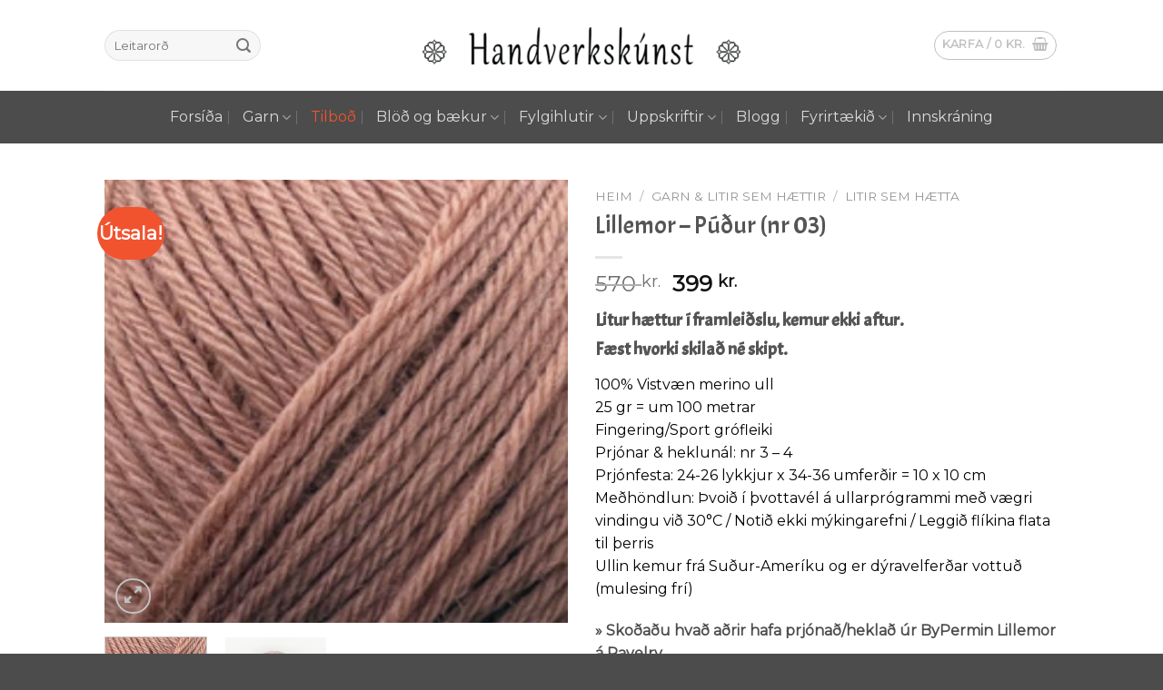

--- FILE ---
content_type: text/html; charset=UTF-8
request_url: https://garn.is/vara/lillemor-pudur/
body_size: 43866
content:
<!DOCTYPE html>
<html lang="is-IS" class="loading-site no-js">
<head>
	<meta charset="UTF-8" />
	<link rel="profile" href="http://gmpg.org/xfn/11" />
	<link rel="pingback" href="https://garn.is/xmlrpc.php" />

					<script>document.documentElement.className = document.documentElement.className + ' yes-js js_active js'</script>
			<script>(function(html){html.className = html.className.replace(/\bno-js\b/,'js')})(document.documentElement);</script>
<title>Lillemor &#8211; Púður (nr 03) &#8211; Handverkskúnst</title>
<meta name='robots' content='max-image-preview:large' />
<meta name="viewport" content="width=device-width, initial-scale=1" /><link rel='dns-prefetch' href='//www.googletagmanager.com' />
<link rel='dns-prefetch' href='//fonts.googleapis.com' />
<link href='https://fonts.gstatic.com' crossorigin rel='preconnect' />
<link rel='prefetch' href='https://garn.is/wp-content/themes/flatsome/assets/js/flatsome.js?ver=a0a7aee297766598a20e' />
<link rel='prefetch' href='https://garn.is/wp-content/themes/flatsome/assets/js/chunk.slider.js?ver=3.18.7' />
<link rel='prefetch' href='https://garn.is/wp-content/themes/flatsome/assets/js/chunk.popups.js?ver=3.18.7' />
<link rel='prefetch' href='https://garn.is/wp-content/themes/flatsome/assets/js/chunk.tooltips.js?ver=3.18.7' />
<link rel='prefetch' href='https://garn.is/wp-content/themes/flatsome/assets/js/woocommerce.js?ver=49415fe6a9266f32f1f2' />
<link rel="alternate" type="application/rss+xml" title="Handverkskúnst &raquo; Feed" href="https://garn.is/feed/" />
<link rel="alternate" type="application/rss+xml" title="Handverkskúnst &raquo; Comments Feed" href="https://garn.is/comments/feed/" />
<link rel="alternate" title="oEmbed (JSON)" type="application/json+oembed" href="https://garn.is/wp-json/oembed/1.0/embed?url=https%3A%2F%2Fgarn.is%2Fvara%2Flillemor-pudur%2F" />
<link rel="alternate" title="oEmbed (XML)" type="text/xml+oembed" href="https://garn.is/wp-json/oembed/1.0/embed?url=https%3A%2F%2Fgarn.is%2Fvara%2Flillemor-pudur%2F&#038;format=xml" />
<style id='wp-img-auto-sizes-contain-inline-css' type='text/css'>
img:is([sizes=auto i],[sizes^="auto," i]){contain-intrinsic-size:3000px 1500px}
/*# sourceURL=wp-img-auto-sizes-contain-inline-css */
</style>
<link rel='stylesheet' id='contact-form-7-css' href='https://garn.is/wp-content/plugins/contact-form-7/includes/css/styles.css?ver=6.1.4' type='text/css' media='all' />
<link rel='stylesheet' id='photoswipe-css' href='https://garn.is/wp-content/plugins/woocommerce/assets/css/photoswipe/photoswipe.min.css?ver=10.4.3' type='text/css' media='all' />
<link rel='stylesheet' id='photoswipe-default-skin-css' href='https://garn.is/wp-content/plugins/woocommerce/assets/css/photoswipe/default-skin/default-skin.min.css?ver=10.4.3' type='text/css' media='all' />
<style id='woocommerce-inline-inline-css' type='text/css'>
.woocommerce form .form-row .required { visibility: visible; }
/*# sourceURL=woocommerce-inline-inline-css */
</style>
<link rel='stylesheet' id='flatsome-woocommerce-wishlist-css' href='https://garn.is/wp-content/themes/flatsome/inc/integrations/wc-yith-wishlist/wishlist.css?ver=3.10.2' type='text/css' media='all' />
<link rel='stylesheet' id='flatsome-main-css' href='https://garn.is/wp-content/themes/flatsome/assets/css/flatsome.css?ver=3.18.7' type='text/css' media='all' />
<style id='flatsome-main-inline-css' type='text/css'>
@font-face {
				font-family: "fl-icons";
				font-display: block;
				src: url(https://garn.is/wp-content/themes/flatsome/assets/css/icons/fl-icons.eot?v=3.18.7);
				src:
					url(https://garn.is/wp-content/themes/flatsome/assets/css/icons/fl-icons.eot#iefix?v=3.18.7) format("embedded-opentype"),
					url(https://garn.is/wp-content/themes/flatsome/assets/css/icons/fl-icons.woff2?v=3.18.7) format("woff2"),
					url(https://garn.is/wp-content/themes/flatsome/assets/css/icons/fl-icons.ttf?v=3.18.7) format("truetype"),
					url(https://garn.is/wp-content/themes/flatsome/assets/css/icons/fl-icons.woff?v=3.18.7) format("woff"),
					url(https://garn.is/wp-content/themes/flatsome/assets/css/icons/fl-icons.svg?v=3.18.7#fl-icons) format("svg");
			}
/*# sourceURL=flatsome-main-inline-css */
</style>
<link rel='stylesheet' id='flatsome-shop-css' href='https://garn.is/wp-content/themes/flatsome/assets/css/flatsome-shop.css?ver=3.18.7' type='text/css' media='all' />
<link rel='stylesheet' id='flatsome-googlefonts-css' href='//fonts.googleapis.com/css?family=Acme%3Aregular%2Cregular%7CMontserrat%3Aregular%2Cregular%2Cregular%7CDancing+Script%3Aregular%2Cregular&#038;display=swap&#038;ver=3.9' type='text/css' media='all' />
<script type="text/javascript" id="woocommerce-google-analytics-integration-gtag-js-after">
/* <![CDATA[ */
/* Google Analytics for WooCommerce (gtag.js) */
					window.dataLayer = window.dataLayer || [];
					function gtag(){dataLayer.push(arguments);}
					// Set up default consent state.
					for ( const mode of [{"analytics_storage":"denied","ad_storage":"denied","ad_user_data":"denied","ad_personalization":"denied","region":["AT","BE","BG","HR","CY","CZ","DK","EE","FI","FR","DE","GR","HU","IS","IE","IT","LV","LI","LT","LU","MT","NL","NO","PL","PT","RO","SK","SI","ES","SE","GB","CH"]}] || [] ) {
						gtag( "consent", "default", { "wait_for_update": 500, ...mode } );
					}
					gtag("js", new Date());
					gtag("set", "developer_id.dOGY3NW", true);
					gtag("config", "G-XJD5CXJ690", {"track_404":true,"allow_google_signals":true,"logged_in":false,"linker":{"domains":["garnstudio.com"],"allow_incoming":true},"custom_map":{"dimension1":"logged_in"}});
//# sourceURL=woocommerce-google-analytics-integration-gtag-js-after
/* ]]> */
</script>
<script type="text/javascript" src="https://garn.is/wp-content/plugins/woocommerce/assets/js/photoswipe/photoswipe.min.js?ver=4.1.1-wc.10.4.3" id="wc-photoswipe-js" defer="defer" data-wp-strategy="defer"></script>
<script type="text/javascript" src="https://garn.is/wp-content/plugins/woocommerce/assets/js/photoswipe/photoswipe-ui-default.min.js?ver=4.1.1-wc.10.4.3" id="wc-photoswipe-ui-default-js" defer="defer" data-wp-strategy="defer"></script>
<script type="text/javascript" src="https://garn.is/wp-includes/js/jquery/jquery.min.js?ver=3.7.1" id="jquery-core-js"></script>
<script type="text/javascript" id="wc-single-product-js-extra">
/* <![CDATA[ */
var wc_single_product_params = {"i18n_required_rating_text":"Gef\u00f0u einkunn","i18n_rating_options":["1 of 5 stars","2 of 5 stars","3 of 5 stars","4 of 5 stars","5 of 5 stars"],"i18n_product_gallery_trigger_text":"View full-screen image gallery","review_rating_required":"yes","flexslider":{"rtl":false,"animation":"slide","smoothHeight":true,"directionNav":false,"controlNav":"thumbnails","slideshow":false,"animationSpeed":500,"animationLoop":false,"allowOneSlide":false},"zoom_enabled":"","zoom_options":[],"photoswipe_enabled":"1","photoswipe_options":{"shareEl":false,"closeOnScroll":false,"history":false,"hideAnimationDuration":0,"showAnimationDuration":0},"flexslider_enabled":""};
//# sourceURL=wc-single-product-js-extra
/* ]]> */
</script>
<script type="text/javascript" src="https://garn.is/wp-content/plugins/woocommerce/assets/js/frontend/single-product.min.js?ver=10.4.3" id="wc-single-product-js" defer="defer" data-wp-strategy="defer"></script>
<script type="text/javascript" src="https://garn.is/wp-content/plugins/woocommerce/assets/js/jquery-blockui/jquery.blockUI.min.js?ver=2.7.0-wc.10.4.3" id="wc-jquery-blockui-js" data-wp-strategy="defer"></script>
<script type="text/javascript" src="https://garn.is/wp-content/plugins/woocommerce/assets/js/js-cookie/js.cookie.min.js?ver=2.1.4-wc.10.4.3" id="wc-js-cookie-js" data-wp-strategy="defer"></script>
<link rel="https://api.w.org/" href="https://garn.is/wp-json/" /><link rel="alternate" title="JSON" type="application/json" href="https://garn.is/wp-json/wp/v2/product/83577" /><link rel="EditURI" type="application/rsd+xml" title="RSD" href="https://garn.is/xmlrpc.php?rsd" />
<meta name="generator" content="WordPress 6.9" />
<meta name="generator" content="WooCommerce 10.4.3" />
<link rel="canonical" href="https://garn.is/vara/lillemor-pudur/" />
<link rel='shortlink' href='https://garn.is/?p=83577' />

<!-- This website runs the Product Feed PRO for WooCommerce by AdTribes.io plugin - version woocommercesea_option_installed_version -->
<style>.bg{opacity: 0; transition: opacity 1s; -webkit-transition: opacity 1s;} .bg-loaded{opacity: 1;}</style><script> <meta name="facebook-domain-verification" content="8uvynrxbrx9qe0h4dr8clczcter61p" /> <script>

<!-- Google Tag Manager -->
<script>(function(w,d,s,l,i){w[l]=w[l]||[];w[l].push({'gtm.start':
new Date().getTime(),event:'gtm.js'});var f=d.getElementsByTagName(s)[0],
j=d.createElement(s),dl=l!='dataLayer'?'&l='+l:'';j.async=true;j.src=
'https://www.googletagmanager.com/gtm.js?id='+i+dl;f.parentNode.insertBefore(j,f);
})(window,document,'script','dataLayer','GTM-M9RR68X');</script>
<!-- End Google Tag Manager -->


<!-- Google tag (gtag.js) -->
<script async src="https://www.googletagmanager.com/gtag/js?id=G-XJD5CXJ690"></script>
<script>
  window.dataLayer = window.dataLayer || [];
  function gtag(){dataLayer.push(arguments);}
  gtag('js', new Date());

  gtag('config', 'G-XJD5CXJ690');
</script>
	<noscript><style>.woocommerce-product-gallery{ opacity: 1 !important; }</style></noscript>
	<meta name="p:domain_verify" content="7221a678a6dcaf900e68bb4be78ec0a9"/>
<!-- Facebook Pixel Code -->
<script>
  !function(f,b,e,v,n,t,s)
  {if(f.fbq)return;n=f.fbq=function(){n.callMethod?
  n.callMethod.apply(n,arguments):n.queue.push(arguments)};
  if(!f._fbq)f._fbq=n;n.push=n;n.loaded=!0;n.version='2.0';
  n.queue=[];t=b.createElement(e);t.async=!0;
  t.src=v;s=b.getElementsByTagName(e)[0];
  s.parentNode.insertBefore(t,s)}(window, document,'script',
  'https://connect.facebook.net/en_US/fbevents.js');
  fbq('init', '389513471974766');
  fbq('track', 'PageView');
</script>
<noscript><img height="1" width="1" style="display:none"
  src="https://www.facebook.com/tr?id=389513471974766&ev=PageView&noscript=1"
/></noscript>
<!-- End Facebook Pixel Code -->

<meta name="facebook-domain-verification" content="8uvynrxbrx9qe0h4dr8clczcter61p" /><link rel="icon" href="https://garn.is/wp-content/uploads/2023/04/favicon-32x32-1.png" sizes="32x32" />
<link rel="icon" href="https://garn.is/wp-content/uploads/2023/04/favicon-32x32-1.png" sizes="192x192" />
<link rel="apple-touch-icon" href="https://garn.is/wp-content/uploads/2023/04/favicon-32x32-1.png" />
<meta name="msapplication-TileImage" content="https://garn.is/wp-content/uploads/2023/04/favicon-32x32-1.png" />
<style id="custom-css" type="text/css">:root {--primary-color: #4c4c4c;--fs-color-primary: #4c4c4c;--fs-color-secondary: #f2532f;--fs-color-success: #7a9c59;--fs-color-alert: #b20000;--fs-experimental-link-color: #4c4c4c;--fs-experimental-link-color-hover: #f2532f;}.tooltipster-base {--tooltip-color: #fff;--tooltip-bg-color: #000;}.off-canvas-right .mfp-content, .off-canvas-left .mfp-content {--drawer-width: 300px;}.off-canvas .mfp-content.off-canvas-cart {--drawer-width: 360px;}.header-main{height: 100px}#logo img{max-height: 100px}#logo{width:436px;}.header-bottom{min-height: 47px}.header-top{min-height: 30px}.transparent .header-main{height: 30px}.transparent #logo img{max-height: 30px}.has-transparent + .page-title:first-of-type,.has-transparent + #main > .page-title,.has-transparent + #main > div > .page-title,.has-transparent + #main .page-header-wrapper:first-of-type .page-title{padding-top: 80px;}.header.show-on-scroll,.stuck .header-main{height:70px!important}.stuck #logo img{max-height: 70px!important}.header-bg-color {background-color: #ffffff}.header-bottom {background-color: #4c4c4c}.header-main .nav > li > a{line-height: 17px }.stuck .header-main .nav > li > a{line-height: 50px }.header-bottom-nav > li > a{line-height: 38px }@media (max-width: 549px) {.header-main{height: 70px}#logo img{max-height: 70px}}.nav-dropdown{font-size:100%}body{font-family: Montserrat, sans-serif;}body {font-weight: 400;font-style: normal;}.nav > li > a {font-family: Montserrat, sans-serif;}.mobile-sidebar-levels-2 .nav > li > ul > li > a {font-family: Montserrat, sans-serif;}.nav > li > a,.mobile-sidebar-levels-2 .nav > li > ul > li > a {font-weight: 400;font-style: normal;}h1,h2,h3,h4,h5,h6,.heading-font, .off-canvas-center .nav-sidebar.nav-vertical > li > a{font-family: Acme, sans-serif;}h1,h2,h3,h4,h5,h6,.heading-font,.banner h1,.banner h2 {font-weight: 400;font-style: normal;}.alt-font{font-family: "Dancing Script", sans-serif;}.alt-font {font-weight: 400!important;font-style: normal!important;}.shop-page-title.featured-title .title-bg{ background-image: url(https://garn.is/wp-content/uploads/2023/11/882803_.jpg)!important;}@media screen and (min-width: 550px){.products .box-vertical .box-image{min-width: 300px!important;width: 300px!important;}}.footer-2{background-color: #4c4c4c}.absolute-footer, html{background-color: #4c4c4c}.nav-vertical-fly-out > li + li {border-top-width: 1px; border-top-style: solid;}.label-new.menu-item > a:after{content:"New";}.label-hot.menu-item > a:after{content:"Hot";}.label-sale.menu-item > a:after{content:"Sale";}.label-popular.menu-item > a:after{content:"Popular";}</style>		<style type="text/css" id="wp-custom-css">
			.entry-author.author-box {
 display: none;
}

.meta-author.vcard {
 display: none;
}

.byline {
 display: none;
}

.entry-meta.text-center {
 display: none;
}

.comments-link.pull-right {
 display: none;
}

.archive-page-header {
 display: none;
}

.tilbod-class > a {
    color: #f2532f !important;
}

h2.woocommerce-column__title {
 display: none;
}

.select_option .yith_wccl_value {
    border: 1px solid #fff;
    display: block;
    min-width: 50px;
    height: 50px;
    text-decoration: none;
    line-height: 50px;
    text-align: center;
    cursor: pointer;
}

.select_box:not( .on_ptab ) .select_option:hover, .select_option.selected {
    border: 1px solid #ac2322;
}

div.col-inner {height: 100%}
div.product-small.box {height: 100%; display: flex; flex-direction: column}
div.box-image {flex-grow: 1; display: flex; align-items: center}

div.attachment-woocommerce_thumbnail size-woocommerce_thumbnail wp-post-image {flex-grow: 1; display: flex; align-items: center}

h5.post-title.is-large {
font-size: 2.0em;
}

.shipping__list_item{
	display:block;
	text-align:left;
}
		</style>
		<link rel='stylesheet' id='wc-blocks-style-css' href='https://garn.is/wp-content/plugins/woocommerce/assets/client/blocks/wc-blocks.css?ver=wc-10.4.3' type='text/css' media='all' />
<link rel='stylesheet' id='jquery-selectBox-css' href='https://garn.is/wp-content/plugins/yith-woocommerce-wishlist/assets/css/jquery.selectBox.css?ver=1.2.0' type='text/css' media='all' />
<link rel='stylesheet' id='woocommerce_prettyPhoto_css-css' href='//garn.is/wp-content/plugins/woocommerce/assets/css/prettyPhoto.css?ver=3.1.6' type='text/css' media='all' />
<link rel='stylesheet' id='yith-wcwl-main-css' href='https://garn.is/wp-content/plugins/yith-woocommerce-wishlist/assets/css/style.css?ver=4.11.0' type='text/css' media='all' />
<style id='yith-wcwl-main-inline-css' type='text/css'>
 :root { --rounded-corners-radius: 16px; --add-to-cart-rounded-corners-radius: 16px; --feedback-duration: 3s } 
 :root { --rounded-corners-radius: 16px; --add-to-cart-rounded-corners-radius: 16px; --feedback-duration: 3s } 
 :root { --rounded-corners-radius: 16px; --add-to-cart-rounded-corners-radius: 16px; --feedback-duration: 3s } 
 :root { --rounded-corners-radius: 16px; --add-to-cart-rounded-corners-radius: 16px; --feedback-duration: 3s } 
 :root { --rounded-corners-radius: 16px; --add-to-cart-rounded-corners-radius: 16px; --feedback-duration: 3s } 
 :root { --rounded-corners-radius: 16px; --add-to-cart-rounded-corners-radius: 16px; --feedback-duration: 3s } 
 :root { --rounded-corners-radius: 16px; --add-to-cart-rounded-corners-radius: 16px; --feedback-duration: 3s } 
 :root { --rounded-corners-radius: 16px; --add-to-cart-rounded-corners-radius: 16px; --feedback-duration: 3s } 
 :root { --rounded-corners-radius: 16px; --add-to-cart-rounded-corners-radius: 16px; --feedback-duration: 3s } 
 :root { --rounded-corners-radius: 16px; --add-to-cart-rounded-corners-radius: 16px; --feedback-duration: 3s } 
/*# sourceURL=yith-wcwl-main-inline-css */
</style>
<style id='global-styles-inline-css' type='text/css'>
:root{--wp--preset--aspect-ratio--square: 1;--wp--preset--aspect-ratio--4-3: 4/3;--wp--preset--aspect-ratio--3-4: 3/4;--wp--preset--aspect-ratio--3-2: 3/2;--wp--preset--aspect-ratio--2-3: 2/3;--wp--preset--aspect-ratio--16-9: 16/9;--wp--preset--aspect-ratio--9-16: 9/16;--wp--preset--color--black: #000000;--wp--preset--color--cyan-bluish-gray: #abb8c3;--wp--preset--color--white: #ffffff;--wp--preset--color--pale-pink: #f78da7;--wp--preset--color--vivid-red: #cf2e2e;--wp--preset--color--luminous-vivid-orange: #ff6900;--wp--preset--color--luminous-vivid-amber: #fcb900;--wp--preset--color--light-green-cyan: #7bdcb5;--wp--preset--color--vivid-green-cyan: #00d084;--wp--preset--color--pale-cyan-blue: #8ed1fc;--wp--preset--color--vivid-cyan-blue: #0693e3;--wp--preset--color--vivid-purple: #9b51e0;--wp--preset--color--primary: #4c4c4c;--wp--preset--color--secondary: #f2532f;--wp--preset--color--success: #7a9c59;--wp--preset--color--alert: #b20000;--wp--preset--gradient--vivid-cyan-blue-to-vivid-purple: linear-gradient(135deg,rgb(6,147,227) 0%,rgb(155,81,224) 100%);--wp--preset--gradient--light-green-cyan-to-vivid-green-cyan: linear-gradient(135deg,rgb(122,220,180) 0%,rgb(0,208,130) 100%);--wp--preset--gradient--luminous-vivid-amber-to-luminous-vivid-orange: linear-gradient(135deg,rgb(252,185,0) 0%,rgb(255,105,0) 100%);--wp--preset--gradient--luminous-vivid-orange-to-vivid-red: linear-gradient(135deg,rgb(255,105,0) 0%,rgb(207,46,46) 100%);--wp--preset--gradient--very-light-gray-to-cyan-bluish-gray: linear-gradient(135deg,rgb(238,238,238) 0%,rgb(169,184,195) 100%);--wp--preset--gradient--cool-to-warm-spectrum: linear-gradient(135deg,rgb(74,234,220) 0%,rgb(151,120,209) 20%,rgb(207,42,186) 40%,rgb(238,44,130) 60%,rgb(251,105,98) 80%,rgb(254,248,76) 100%);--wp--preset--gradient--blush-light-purple: linear-gradient(135deg,rgb(255,206,236) 0%,rgb(152,150,240) 100%);--wp--preset--gradient--blush-bordeaux: linear-gradient(135deg,rgb(254,205,165) 0%,rgb(254,45,45) 50%,rgb(107,0,62) 100%);--wp--preset--gradient--luminous-dusk: linear-gradient(135deg,rgb(255,203,112) 0%,rgb(199,81,192) 50%,rgb(65,88,208) 100%);--wp--preset--gradient--pale-ocean: linear-gradient(135deg,rgb(255,245,203) 0%,rgb(182,227,212) 50%,rgb(51,167,181) 100%);--wp--preset--gradient--electric-grass: linear-gradient(135deg,rgb(202,248,128) 0%,rgb(113,206,126) 100%);--wp--preset--gradient--midnight: linear-gradient(135deg,rgb(2,3,129) 0%,rgb(40,116,252) 100%);--wp--preset--font-size--small: 13px;--wp--preset--font-size--medium: 20px;--wp--preset--font-size--large: 36px;--wp--preset--font-size--x-large: 42px;--wp--preset--spacing--20: 0.44rem;--wp--preset--spacing--30: 0.67rem;--wp--preset--spacing--40: 1rem;--wp--preset--spacing--50: 1.5rem;--wp--preset--spacing--60: 2.25rem;--wp--preset--spacing--70: 3.38rem;--wp--preset--spacing--80: 5.06rem;--wp--preset--shadow--natural: 6px 6px 9px rgba(0, 0, 0, 0.2);--wp--preset--shadow--deep: 12px 12px 50px rgba(0, 0, 0, 0.4);--wp--preset--shadow--sharp: 6px 6px 0px rgba(0, 0, 0, 0.2);--wp--preset--shadow--outlined: 6px 6px 0px -3px rgb(255, 255, 255), 6px 6px rgb(0, 0, 0);--wp--preset--shadow--crisp: 6px 6px 0px rgb(0, 0, 0);}:where(body) { margin: 0; }.wp-site-blocks > .alignleft { float: left; margin-right: 2em; }.wp-site-blocks > .alignright { float: right; margin-left: 2em; }.wp-site-blocks > .aligncenter { justify-content: center; margin-left: auto; margin-right: auto; }:where(.is-layout-flex){gap: 0.5em;}:where(.is-layout-grid){gap: 0.5em;}.is-layout-flow > .alignleft{float: left;margin-inline-start: 0;margin-inline-end: 2em;}.is-layout-flow > .alignright{float: right;margin-inline-start: 2em;margin-inline-end: 0;}.is-layout-flow > .aligncenter{margin-left: auto !important;margin-right: auto !important;}.is-layout-constrained > .alignleft{float: left;margin-inline-start: 0;margin-inline-end: 2em;}.is-layout-constrained > .alignright{float: right;margin-inline-start: 2em;margin-inline-end: 0;}.is-layout-constrained > .aligncenter{margin-left: auto !important;margin-right: auto !important;}.is-layout-constrained > :where(:not(.alignleft):not(.alignright):not(.alignfull)){margin-left: auto !important;margin-right: auto !important;}body .is-layout-flex{display: flex;}.is-layout-flex{flex-wrap: wrap;align-items: center;}.is-layout-flex > :is(*, div){margin: 0;}body .is-layout-grid{display: grid;}.is-layout-grid > :is(*, div){margin: 0;}body{padding-top: 0px;padding-right: 0px;padding-bottom: 0px;padding-left: 0px;}a:where(:not(.wp-element-button)){text-decoration: none;}:root :where(.wp-element-button, .wp-block-button__link){background-color: #32373c;border-width: 0;color: #fff;font-family: inherit;font-size: inherit;font-style: inherit;font-weight: inherit;letter-spacing: inherit;line-height: inherit;padding-top: calc(0.667em + 2px);padding-right: calc(1.333em + 2px);padding-bottom: calc(0.667em + 2px);padding-left: calc(1.333em + 2px);text-decoration: none;text-transform: inherit;}.has-black-color{color: var(--wp--preset--color--black) !important;}.has-cyan-bluish-gray-color{color: var(--wp--preset--color--cyan-bluish-gray) !important;}.has-white-color{color: var(--wp--preset--color--white) !important;}.has-pale-pink-color{color: var(--wp--preset--color--pale-pink) !important;}.has-vivid-red-color{color: var(--wp--preset--color--vivid-red) !important;}.has-luminous-vivid-orange-color{color: var(--wp--preset--color--luminous-vivid-orange) !important;}.has-luminous-vivid-amber-color{color: var(--wp--preset--color--luminous-vivid-amber) !important;}.has-light-green-cyan-color{color: var(--wp--preset--color--light-green-cyan) !important;}.has-vivid-green-cyan-color{color: var(--wp--preset--color--vivid-green-cyan) !important;}.has-pale-cyan-blue-color{color: var(--wp--preset--color--pale-cyan-blue) !important;}.has-vivid-cyan-blue-color{color: var(--wp--preset--color--vivid-cyan-blue) !important;}.has-vivid-purple-color{color: var(--wp--preset--color--vivid-purple) !important;}.has-primary-color{color: var(--wp--preset--color--primary) !important;}.has-secondary-color{color: var(--wp--preset--color--secondary) !important;}.has-success-color{color: var(--wp--preset--color--success) !important;}.has-alert-color{color: var(--wp--preset--color--alert) !important;}.has-black-background-color{background-color: var(--wp--preset--color--black) !important;}.has-cyan-bluish-gray-background-color{background-color: var(--wp--preset--color--cyan-bluish-gray) !important;}.has-white-background-color{background-color: var(--wp--preset--color--white) !important;}.has-pale-pink-background-color{background-color: var(--wp--preset--color--pale-pink) !important;}.has-vivid-red-background-color{background-color: var(--wp--preset--color--vivid-red) !important;}.has-luminous-vivid-orange-background-color{background-color: var(--wp--preset--color--luminous-vivid-orange) !important;}.has-luminous-vivid-amber-background-color{background-color: var(--wp--preset--color--luminous-vivid-amber) !important;}.has-light-green-cyan-background-color{background-color: var(--wp--preset--color--light-green-cyan) !important;}.has-vivid-green-cyan-background-color{background-color: var(--wp--preset--color--vivid-green-cyan) !important;}.has-pale-cyan-blue-background-color{background-color: var(--wp--preset--color--pale-cyan-blue) !important;}.has-vivid-cyan-blue-background-color{background-color: var(--wp--preset--color--vivid-cyan-blue) !important;}.has-vivid-purple-background-color{background-color: var(--wp--preset--color--vivid-purple) !important;}.has-primary-background-color{background-color: var(--wp--preset--color--primary) !important;}.has-secondary-background-color{background-color: var(--wp--preset--color--secondary) !important;}.has-success-background-color{background-color: var(--wp--preset--color--success) !important;}.has-alert-background-color{background-color: var(--wp--preset--color--alert) !important;}.has-black-border-color{border-color: var(--wp--preset--color--black) !important;}.has-cyan-bluish-gray-border-color{border-color: var(--wp--preset--color--cyan-bluish-gray) !important;}.has-white-border-color{border-color: var(--wp--preset--color--white) !important;}.has-pale-pink-border-color{border-color: var(--wp--preset--color--pale-pink) !important;}.has-vivid-red-border-color{border-color: var(--wp--preset--color--vivid-red) !important;}.has-luminous-vivid-orange-border-color{border-color: var(--wp--preset--color--luminous-vivid-orange) !important;}.has-luminous-vivid-amber-border-color{border-color: var(--wp--preset--color--luminous-vivid-amber) !important;}.has-light-green-cyan-border-color{border-color: var(--wp--preset--color--light-green-cyan) !important;}.has-vivid-green-cyan-border-color{border-color: var(--wp--preset--color--vivid-green-cyan) !important;}.has-pale-cyan-blue-border-color{border-color: var(--wp--preset--color--pale-cyan-blue) !important;}.has-vivid-cyan-blue-border-color{border-color: var(--wp--preset--color--vivid-cyan-blue) !important;}.has-vivid-purple-border-color{border-color: var(--wp--preset--color--vivid-purple) !important;}.has-primary-border-color{border-color: var(--wp--preset--color--primary) !important;}.has-secondary-border-color{border-color: var(--wp--preset--color--secondary) !important;}.has-success-border-color{border-color: var(--wp--preset--color--success) !important;}.has-alert-border-color{border-color: var(--wp--preset--color--alert) !important;}.has-vivid-cyan-blue-to-vivid-purple-gradient-background{background: var(--wp--preset--gradient--vivid-cyan-blue-to-vivid-purple) !important;}.has-light-green-cyan-to-vivid-green-cyan-gradient-background{background: var(--wp--preset--gradient--light-green-cyan-to-vivid-green-cyan) !important;}.has-luminous-vivid-amber-to-luminous-vivid-orange-gradient-background{background: var(--wp--preset--gradient--luminous-vivid-amber-to-luminous-vivid-orange) !important;}.has-luminous-vivid-orange-to-vivid-red-gradient-background{background: var(--wp--preset--gradient--luminous-vivid-orange-to-vivid-red) !important;}.has-very-light-gray-to-cyan-bluish-gray-gradient-background{background: var(--wp--preset--gradient--very-light-gray-to-cyan-bluish-gray) !important;}.has-cool-to-warm-spectrum-gradient-background{background: var(--wp--preset--gradient--cool-to-warm-spectrum) !important;}.has-blush-light-purple-gradient-background{background: var(--wp--preset--gradient--blush-light-purple) !important;}.has-blush-bordeaux-gradient-background{background: var(--wp--preset--gradient--blush-bordeaux) !important;}.has-luminous-dusk-gradient-background{background: var(--wp--preset--gradient--luminous-dusk) !important;}.has-pale-ocean-gradient-background{background: var(--wp--preset--gradient--pale-ocean) !important;}.has-electric-grass-gradient-background{background: var(--wp--preset--gradient--electric-grass) !important;}.has-midnight-gradient-background{background: var(--wp--preset--gradient--midnight) !important;}.has-small-font-size{font-size: var(--wp--preset--font-size--small) !important;}.has-medium-font-size{font-size: var(--wp--preset--font-size--medium) !important;}.has-large-font-size{font-size: var(--wp--preset--font-size--large) !important;}.has-x-large-font-size{font-size: var(--wp--preset--font-size--x-large) !important;}
/*# sourceURL=global-styles-inline-css */
</style>
</head>

<body class="wp-singular product-template-default single single-product postid-83577 wp-theme-flatsome wp-child-theme-handverkskunst theme-flatsome woocommerce woocommerce-page woocommerce-no-js lightbox nav-dropdown-has-arrow nav-dropdown-has-shadow nav-dropdown-has-border">
<meta name="facebook-domain-verification" content="8uvynrxbrx9qe0h4dr8clczcter61p" />


<a class="skip-link screen-reader-text" href="#main">Skip to content</a>

<div id="wrapper">

	
	<header id="header" class="header has-sticky sticky-jump">
		<div class="header-wrapper">
			<div id="masthead" class="header-main show-logo-center">
      <div class="header-inner flex-row container logo-center medium-logo-center" role="navigation">

          <!-- Logo -->
          <div id="logo" class="flex-col logo">
            
<!-- Header logo -->
<a href="https://garn.is/" title="Handverkskúnst - www.garn.is" rel="home">
		<img width="350" height="41" src="https://garn.is/wp-content/uploads/2019/04/logo-460-350x41.png" class="header_logo header-logo" alt="Handverkskúnst"/><img  width="350" height="41" src="https://garn.is/wp-content/uploads/2019/04/logo-460-350x41.png" class="header-logo-dark" alt="Handverkskúnst"/></a>
          </div>

          <!-- Mobile Left Elements -->
          <div class="flex-col show-for-medium flex-left">
            <ul class="mobile-nav nav nav-left ">
              <li class="nav-icon has-icon">
  		<a href="#" data-open="#main-menu" data-pos="left" data-bg="main-menu-overlay" data-color="" class="is-small" aria-label="Menu" aria-controls="main-menu" aria-expanded="false">

		  <i class="icon-menu" ></i>
		  		</a>
	</li>
            </ul>
          </div>

          <!-- Left Elements -->
          <div class="flex-col hide-for-medium flex-left
            ">
            <ul class="header-nav header-nav-main nav nav-left  nav-uppercase" >
              <li class="header-search-form search-form html relative has-icon">
	<div class="header-search-form-wrapper">
		<div class="searchform-wrapper ux-search-box relative form-flat is-normal"><form role="search" method="get" class="searchform" action="https://garn.is/">
	<div class="flex-row relative">
						<div class="flex-col flex-grow">
			<label class="screen-reader-text" for="woocommerce-product-search-field-0">Leita eftir:</label>
			<input type="search" id="woocommerce-product-search-field-0" class="search-field mb-0" placeholder="Leitarorð" value="" name="s" />
			<input type="hidden" name="post_type" value="product" />
					</div>
		<div class="flex-col">
			<button type="submit" value="Leita" class="ux-search-submit submit-button secondary button  icon mb-0" aria-label="Submit">
				<i class="icon-search" ></i>			</button>
		</div>
	</div>
	<div class="live-search-results text-left z-top"></div>
</form>
</div>	</div>
</li>
            </ul>
          </div>

          <!-- Right Elements -->
          <div class="flex-col hide-for-medium flex-right">
            <ul class="header-nav header-nav-main nav nav-right  nav-uppercase">
              <li class="cart-item has-icon has-dropdown">
<div class="header-button">
<a href="https://garn.is/karfa/" class="header-cart-link icon button circle is-outline is-small" title="Karfa" >

<span class="header-cart-title">
   Karfa   /      <span class="cart-price"><span class="woocommerce-Price-amount amount"><bdi>0&nbsp;<span class="woocommerce-Price-currencySymbol">kr.</span></bdi></span></span>
  </span>

    <i class="icon-shopping-basket"
    data-icon-label="0">
  </i>
  </a>
</div>
 <ul class="nav-dropdown nav-dropdown-default">
    <li class="html widget_shopping_cart">
      <div class="widget_shopping_cart_content">
        

	<div class="ux-mini-cart-empty flex flex-row-col text-center pt pb">
				<div class="ux-mini-cart-empty-icon">
			<svg xmlns="http://www.w3.org/2000/svg" viewBox="0 0 17 19" style="opacity:.1;height:80px;">
				<path d="M8.5 0C6.7 0 5.3 1.2 5.3 2.7v2H2.1c-.3 0-.6.3-.7.7L0 18.2c0 .4.2.8.6.8h15.7c.4 0 .7-.3.7-.7v-.1L15.6 5.4c0-.3-.3-.6-.7-.6h-3.2v-2c0-1.6-1.4-2.8-3.2-2.8zM6.7 2.7c0-.8.8-1.4 1.8-1.4s1.8.6 1.8 1.4v2H6.7v-2zm7.5 3.4 1.3 11.5h-14L2.8 6.1h2.5v1.4c0 .4.3.7.7.7.4 0 .7-.3.7-.7V6.1h3.5v1.4c0 .4.3.7.7.7s.7-.3.7-.7V6.1h2.6z" fill-rule="evenodd" clip-rule="evenodd" fill="currentColor"></path>
			</svg>
		</div>
				<p class="woocommerce-mini-cart__empty-message empty">Engin vara í körfu.</p>
					<p class="return-to-shop">
				<a class="button primary wc-backward" href="https://garn.is/shop/">
					Til baka í vefverslun				</a>
			</p>
				</div>


      </div>
    </li>
     </ul>

</li>
            </ul>
          </div>

          <!-- Mobile Right Elements -->
          <div class="flex-col show-for-medium flex-right">
            <ul class="mobile-nav nav nav-right ">
              <li class="cart-item has-icon">

<div class="header-button">
		<a href="https://garn.is/karfa/" class="header-cart-link icon button circle is-outline is-small off-canvas-toggle nav-top-link" title="Karfa" data-open="#cart-popup" data-class="off-canvas-cart" data-pos="right" >

    <i class="icon-shopping-basket"
    data-icon-label="0">
  </i>
  </a>
</div>

  <!-- Cart Sidebar Popup -->
  <div id="cart-popup" class="mfp-hide">
  <div class="cart-popup-inner inner-padding cart-popup-inner--sticky">
      <div class="cart-popup-title text-center">
          <span class="heading-font uppercase">Karfa</span>
          <div class="is-divider"></div>
      </div>
	  <div class="widget_shopping_cart">
		  <div class="widget_shopping_cart_content">
			  

	<div class="ux-mini-cart-empty flex flex-row-col text-center pt pb">
				<div class="ux-mini-cart-empty-icon">
			<svg xmlns="http://www.w3.org/2000/svg" viewBox="0 0 17 19" style="opacity:.1;height:80px;">
				<path d="M8.5 0C6.7 0 5.3 1.2 5.3 2.7v2H2.1c-.3 0-.6.3-.7.7L0 18.2c0 .4.2.8.6.8h15.7c.4 0 .7-.3.7-.7v-.1L15.6 5.4c0-.3-.3-.6-.7-.6h-3.2v-2c0-1.6-1.4-2.8-3.2-2.8zM6.7 2.7c0-.8.8-1.4 1.8-1.4s1.8.6 1.8 1.4v2H6.7v-2zm7.5 3.4 1.3 11.5h-14L2.8 6.1h2.5v1.4c0 .4.3.7.7.7.4 0 .7-.3.7-.7V6.1h3.5v1.4c0 .4.3.7.7.7s.7-.3.7-.7V6.1h2.6z" fill-rule="evenodd" clip-rule="evenodd" fill="currentColor"></path>
			</svg>
		</div>
				<p class="woocommerce-mini-cart__empty-message empty">Engin vara í körfu.</p>
					<p class="return-to-shop">
				<a class="button primary wc-backward" href="https://garn.is/shop/">
					Til baka í vefverslun				</a>
			</p>
				</div>


		  </div>
	  </div>
               </div>
  </div>

</li>
            </ul>
          </div>

      </div>

            <div class="container"><div class="top-divider full-width"></div></div>
      </div>
<div id="wide-nav" class="header-bottom wide-nav nav-dark flex-has-center hide-for-medium">
    <div class="flex-row container">

            
                        <div class="flex-col hide-for-medium flex-center">
                <ul class="nav header-nav header-bottom-nav nav-center  nav-divided nav-size-large nav-spacing-large">
                    <li id="menu-item-15729" class="menu-item menu-item-type-post_type menu-item-object-page menu-item-home menu-item-15729 menu-item-design-default"><a href="https://garn.is/" class="nav-top-link">Forsíða</a></li>
<li id="menu-item-15794" class="menu-item menu-item-type-taxonomy menu-item-object-product_cat current-product-ancestor menu-item-has-children menu-item-15794 menu-item-design-default has-dropdown"><a href="https://garn.is/voruflokkur/garn/" class="nav-top-link" aria-expanded="false" aria-haspopup="menu">Garn<i class="icon-angle-down" ></i></a>
<ul class="sub-menu nav-dropdown nav-dropdown-default">
	<li id="menu-item-70390" class="menu-item menu-item-type-taxonomy menu-item-object-product_cat current-product-ancestor menu-item-has-children menu-item-70390 nav-dropdown-col"><a href="https://garn.is/voruflokkur/framleidandi/">Garn eftir merki</a>
	<ul class="sub-menu nav-column nav-dropdown-default">
		<li id="menu-item-76681" class="menu-item menu-item-type-taxonomy menu-item-object-product_cat current-product-ancestor menu-item-76681"><a href="https://garn.is/voruflokkur/framleidandi/bypermin/">ByPermin</a></li>
		<li id="menu-item-93747" class="menu-item menu-item-type-taxonomy menu-item-object-product_cat menu-item-93747"><a href="https://garn.is/voruflokkur/framleidandi/dmc/">DMC</a></li>
		<li id="menu-item-70391" class="menu-item menu-item-type-taxonomy menu-item-object-product_cat menu-item-70391"><a href="https://garn.is/voruflokkur/framleidandi/dottir-dyeworks-8/">Dottir Dyeworks</a></li>
		<li id="menu-item-70399" class="menu-item menu-item-type-taxonomy menu-item-object-product_cat menu-item-70399"><a href="https://garn.is/voruflokkur/drops/">DROPS</a></li>
		<li id="menu-item-93745" class="menu-item menu-item-type-taxonomy menu-item-object-product_cat menu-item-93745"><a href="https://garn.is/voruflokkur/framleidandi/onion/">ONION</a></li>
		<li id="menu-item-93746" class="menu-item menu-item-type-taxonomy menu-item-object-product_cat menu-item-93746"><a href="https://garn.is/voruflokkur/framleidandi/opal/">Opal</a></li>
		<li id="menu-item-70398" class="menu-item menu-item-type-taxonomy menu-item-object-product_cat menu-item-70398"><a href="https://garn.is/voruflokkur/framleidandi/rico/">Rico</a></li>
		<li id="menu-item-70397" class="menu-item menu-item-type-taxonomy menu-item-object-product_cat menu-item-70397"><a href="https://garn.is/voruflokkur/framleidandi/scheepjes/">Scheepjes</a></li>
	</ul>
</li>
	<li id="menu-item-77341" class="menu-item menu-item-type-taxonomy menu-item-object-product_cat current-product-ancestor menu-item-has-children menu-item-77341 nav-dropdown-col"><a href="https://garn.is/voruflokkur/grofleikaflokkur/">Garn eftir grófleika</a>
	<ul class="sub-menu nav-column nav-dropdown-default">
		<li id="menu-item-77342" class="menu-item menu-item-type-taxonomy menu-item-object-product_cat menu-item-77342"><a href="https://garn.is/voruflokkur/grofleikaflokkur/fisband-lace-thread/">Lace / Thread</a></li>
		<li id="menu-item-77343" class="menu-item menu-item-type-taxonomy menu-item-object-product_cat menu-item-77343"><a href="https://garn.is/voruflokkur/grofleikaflokkur/finband-fingering/">Fingering</a></li>
		<li id="menu-item-77344" class="menu-item menu-item-type-taxonomy menu-item-object-product_cat current-product-ancestor menu-item-77344"><a href="https://garn.is/voruflokkur/grofleikaflokkur/smaband-sport/">Sport</a></li>
		<li id="menu-item-77345" class="menu-item menu-item-type-taxonomy menu-item-object-product_cat menu-item-77345"><a href="https://garn.is/voruflokkur/grofleikaflokkur/lettband-dk/">DK</a></li>
		<li id="menu-item-77346" class="menu-item menu-item-type-taxonomy menu-item-object-product_cat menu-item-77346"><a href="https://garn.is/voruflokkur/grofleikaflokkur/thykkband-worsted-aran/">Worsted / Aran</a></li>
		<li id="menu-item-77347" class="menu-item menu-item-type-taxonomy menu-item-object-product_cat menu-item-77347"><a href="https://garn.is/voruflokkur/grofleikaflokkur/grofband-chunky/">Chunky</a></li>
		<li id="menu-item-77348" class="menu-item menu-item-type-taxonomy menu-item-object-product_cat menu-item-77348"><a href="https://garn.is/voruflokkur/grofleikaflokkur/storband-bulky/">Bulky / Super Bulky</a></li>
	</ul>
</li>
	<li id="menu-item-67956" class="menu-item menu-item-type-taxonomy menu-item-object-product_cat current-product-ancestor menu-item-has-children menu-item-67956 nav-dropdown-col"><a href="https://garn.is/voruflokkur/garnflokkar/">Garn eftir gerð</a>
	<ul class="sub-menu nav-column nav-dropdown-default">
		<li id="menu-item-15732" class="menu-item menu-item-type-taxonomy menu-item-object-product_cat menu-item-15732"><a href="https://garn.is/voruflokkur/garnflokkar/akrylgarn/">Akrýl garn</a></li>
		<li id="menu-item-18370" class="menu-item menu-item-type-taxonomy menu-item-object-product_cat menu-item-18370"><a href="https://garn.is/voruflokkur/garnflokkar/alpakka/">Alpakka garn</a></li>
		<li id="menu-item-15733" class="menu-item menu-item-type-taxonomy menu-item-object-product_cat menu-item-15733"><a href="https://garn.is/voruflokkur/garnflokkar/bomullargarn/">Bómullar garn</a></li>
		<li id="menu-item-83929" class="menu-item menu-item-type-taxonomy menu-item-object-product_cat menu-item-83929"><a href="https://garn.is/voruflokkur/garnflokkar/cashmere/">Cashmere garn</a></li>
		<li id="menu-item-15734" class="menu-item menu-item-type-taxonomy menu-item-object-product_cat menu-item-15734"><a href="https://garn.is/voruflokkur/garnflokkar/garn-med-glitthraedi/">Glitrandi garn</a></li>
		<li id="menu-item-30904" class="menu-item menu-item-type-taxonomy menu-item-object-product_cat menu-item-30904"><a href="https://garn.is/voruflokkur/garnflokkar/handlitad-garn/">Handlitað garn</a></li>
		<li id="menu-item-67957" class="menu-item menu-item-type-taxonomy menu-item-object-product_cat menu-item-67957"><a href="https://garn.is/voruflokkur/garnflokkar/heklgarn-garn/">Hekl garn</a></li>
		<li id="menu-item-70439" class="menu-item menu-item-type-taxonomy menu-item-object-product_cat menu-item-70439"><a href="https://garn.is/voruflokkur/garnflokkar/horgarn/">Hör garn</a></li>
		<li id="menu-item-18509" class="menu-item menu-item-type-taxonomy menu-item-object-product_cat menu-item-18509"><a href="https://garn.is/voruflokkur/garnflokkar/mohairgarn/">Mohair garn</a></li>
		<li id="menu-item-83928" class="menu-item menu-item-type-taxonomy menu-item-object-product_cat menu-item-83928"><a href="https://garn.is/voruflokkur/garnflokkar/pelsgarn/">Pels garn</a></li>
		<li id="menu-item-18512" class="menu-item menu-item-type-taxonomy menu-item-object-product_cat menu-item-18512"><a href="https://garn.is/voruflokkur/garnflokkar/silkigarn/">Silki garn</a></li>
		<li id="menu-item-15736" class="menu-item menu-item-type-taxonomy menu-item-object-product_cat menu-item-15736"><a href="https://garn.is/voruflokkur/garnflokkar/sjalfmynstrandi-garn/">Sjálfmynstrandi garn</a></li>
		<li id="menu-item-18513" class="menu-item menu-item-type-taxonomy menu-item-object-product_cat menu-item-18513"><a href="https://garn.is/voruflokkur/garnflokkar/sokkagarn-garn/">Sokka garn</a></li>
		<li id="menu-item-27149" class="menu-item menu-item-type-taxonomy menu-item-object-product_cat menu-item-27149"><a href="https://garn.is/voruflokkur/garnflokkar/tweed/">Tweed garn</a></li>
		<li id="menu-item-15737" class="menu-item menu-item-type-taxonomy menu-item-object-product_cat current-product-ancestor menu-item-15737"><a href="https://garn.is/voruflokkur/garnflokkar/ullargarn/">Ullar garn</a></li>
		<li id="menu-item-70440" class="menu-item menu-item-type-taxonomy menu-item-object-product_cat menu-item-70440"><a href="https://garn.is/voruflokkur/garnflokkar/vegan-garn/">Vegan garn</a></li>
	</ul>
</li>
	<li id="menu-item-67908" class="menu-item menu-item-type-taxonomy menu-item-object-product_cat menu-item-has-children menu-item-67908 nav-dropdown-col"><a href="https://garn.is/voruflokkur/drops/">DROPS</a>
	<ul class="sub-menu nav-column nav-dropdown-default">
		<li id="menu-item-67913" class="menu-item menu-item-type-taxonomy menu-item-object-product_cat menu-item-67913"><a href="https://garn.is/voruflokkur/drops/allt-drops-garn/">Allt DROPS garn</a></li>
		<li id="menu-item-80170" class="menu-item menu-item-type-taxonomy menu-item-object-product_cat menu-item-80170"><a href="https://garn.is/voruflokkur/drops/drops-uppskriftir/">DROPS uppskriftir</a></li>
		<li id="menu-item-80171" class="menu-item menu-item-type-taxonomy menu-item-object-product_cat menu-item-80171"><a href="https://garn.is/voruflokkur/drops/drops-ahold/">DROPS áhöld</a></li>
		<li id="menu-item-68954" class="menu-item menu-item-type-taxonomy menu-item-object-product_cat menu-item-68954"><a href="https://garn.is/voruflokkur/drops/drops-deals/">DROPS Deals</a></li>
		<li id="menu-item-67909" class="menu-item menu-item-type-taxonomy menu-item-object-product_cat menu-item-67909"><a href="https://garn.is/voruflokkur/drops/superwash/">Superwash</a></li>
		<li id="menu-item-67910" class="menu-item menu-item-type-taxonomy menu-item-object-product_cat menu-item-67910"><a href="https://garn.is/voruflokkur/drops/hentugt-til-thaefingar/">Hentugt til þæfingar</a></li>
		<li id="menu-item-67951" class="menu-item menu-item-type-taxonomy menu-item-object-product_cat menu-item-67951"><a href="https://garn.is/voruflokkur/drops/vegan/">Vegan</a></li>
		<li id="menu-item-67911" class="menu-item menu-item-type-taxonomy menu-item-object-product_cat menu-item-67911"><a href="https://garn.is/voruflokkur/drops/garnflokkur-a/">Garnflokkur A</a></li>
		<li id="menu-item-67912" class="menu-item menu-item-type-taxonomy menu-item-object-product_cat menu-item-67912"><a href="https://garn.is/voruflokkur/drops/garnflokkur-b/">Garnflokkur B</a></li>
		<li id="menu-item-67953" class="menu-item menu-item-type-taxonomy menu-item-object-product_cat menu-item-67953"><a href="https://garn.is/voruflokkur/drops/garnflokkur-c/">Garnflokkur C</a></li>
		<li id="menu-item-80738" class="menu-item menu-item-type-taxonomy menu-item-object-product_cat menu-item-80738"><a href="https://garn.is/voruflokkur/drops/garnflokkur-d/">Garnflokkur D</a></li>
		<li id="menu-item-67954" class="menu-item menu-item-type-taxonomy menu-item-object-product_cat menu-item-67954"><a href="https://garn.is/voruflokkur/drops/garnflokkur-e/">Garnflokkur E</a></li>
		<li id="menu-item-67955" class="menu-item menu-item-type-taxonomy menu-item-object-product_cat menu-item-67955"><a href="https://garn.is/voruflokkur/drops/garnflokkur-f/">Garnflokkur F</a></li>
	</ul>
</li>
</ul>
</li>
<li id="menu-item-28397" class="tilbod-class menu-item menu-item-type-post_type menu-item-object-page menu-item-28397 menu-item-design-default"><a href="https://garn.is/tilbod/" class="nav-top-link">Tilboð</a></li>
<li id="menu-item-15739" class="menu-item menu-item-type-taxonomy menu-item-object-product_cat menu-item-has-children menu-item-15739 menu-item-design-default has-dropdown"><a href="https://garn.is/voruflokkur/blod-og-baekur/" class="nav-top-link" aria-expanded="false" aria-haspopup="menu">Blöð og bækur<i class="icon-angle-down" ></i></a>
<ul class="sub-menu nav-dropdown nav-dropdown-default">
	<li id="menu-item-15797" class="menu-item menu-item-type-taxonomy menu-item-object-product_cat menu-item-15797"><a href="https://garn.is/voruflokkur/blod-og-baekur/baekur/">Prjónabækur</a></li>
	<li id="menu-item-26122" class="menu-item menu-item-type-taxonomy menu-item-object-product_cat menu-item-26122"><a href="https://garn.is/voruflokkur/blod-og-baekur/amigurumi-baekur/">Amigurumi bækur</a></li>
	<li id="menu-item-26121" class="menu-item menu-item-type-taxonomy menu-item-object-product_cat menu-item-26121"><a href="https://garn.is/voruflokkur/blod-og-baekur/heklbaekur/">Heklbækur</a></li>
	<li id="menu-item-26120" class="menu-item menu-item-type-taxonomy menu-item-object-product_cat menu-item-26120"><a href="https://garn.is/voruflokkur/blod-og-baekur/prjonablod/">Prjónablöð</a></li>
	<li id="menu-item-76980" class="menu-item menu-item-type-taxonomy menu-item-object-product_cat menu-item-76980"><a href="https://garn.is/voruflokkur/blod-og-baekur/einblodungar/">Einblöðungar</a></li>
</ul>
</li>
<li id="menu-item-15789" class="menu-item menu-item-type-taxonomy menu-item-object-product_cat menu-item-has-children menu-item-15789 menu-item-design-default has-dropdown"><a href="https://garn.is/voruflokkur/fylgihlutir/" class="nav-top-link" aria-expanded="false" aria-haspopup="menu">Fylgihlutir<i class="icon-angle-down" ></i></a>
<ul class="sub-menu nav-dropdown nav-dropdown-default">
	<li id="menu-item-15798" class="menu-item menu-item-type-taxonomy menu-item-object-product_cat menu-item-15798"><a href="https://garn.is/voruflokkur/fylgihlutir/prjonar/">.Prjónar</a></li>
	<li id="menu-item-15802" class="menu-item menu-item-type-taxonomy menu-item-object-product_cat menu-item-15802"><a href="https://garn.is/voruflokkur/fylgihlutir/heklunalar/">.Heklunálar</a></li>
	<li id="menu-item-76981" class="menu-item menu-item-type-taxonomy menu-item-object-product_cat menu-item-76981"><a href="https://garn.is/voruflokkur/fylgihlutir/tolur-fylgihlutir/">.Tölur</a></li>
	<li id="menu-item-71346" class="menu-item menu-item-type-taxonomy menu-item-object-product_cat menu-item-71346"><a href="https://garn.is/voruflokkur/fylgihlutir/duskar/">Dúskar</a></li>
	<li id="menu-item-71328" class="menu-item menu-item-type-taxonomy menu-item-object-product_cat menu-item-71328"><a href="https://garn.is/voruflokkur/fylgihlutir/klemmur-fyrir-snuddubond-2/">Klemmur fyrir snuddubönd</a></li>
	<li id="menu-item-83158" class="menu-item menu-item-type-taxonomy menu-item-object-product_cat menu-item-83158"><a href="https://garn.is/voruflokkur/fylgihlutir/prjonastopparar/">Lykkju- og prjónastopparar</a></li>
	<li id="menu-item-71329" class="menu-item menu-item-type-taxonomy menu-item-object-product_cat menu-item-71329"><a href="https://garn.is/voruflokkur/fylgihlutir/malband/">Málbönd</a></li>
	<li id="menu-item-71331" class="menu-item menu-item-type-taxonomy menu-item-object-product_cat menu-item-71331"><a href="https://garn.is/voruflokkur/fylgihlutir/merkimidar/">Merkimiðar</a></li>
	<li id="menu-item-71332" class="menu-item menu-item-type-taxonomy menu-item-object-product_cat menu-item-71332"><a href="https://garn.is/voruflokkur/fylgihlutir/naghringir/">Naghringir</a></li>
	<li id="menu-item-71333" class="menu-item menu-item-type-taxonomy menu-item-object-product_cat menu-item-71333"><a href="https://garn.is/voruflokkur/fylgihlutir/nalar/">Nálar og nælur</a></li>
	<li id="menu-item-71334" class="menu-item menu-item-type-taxonomy menu-item-object-product_cat menu-item-71334"><a href="https://garn.is/voruflokkur/fylgihlutir/oryggisaugu-3/">Öryggisaugu og -nef</a></li>
	<li id="menu-item-71335" class="menu-item menu-item-type-taxonomy menu-item-object-product_cat menu-item-71335"><a href="https://garn.is/voruflokkur/fylgihlutir/prjonamerki-2/">Prjónamerki</a></li>
	<li id="menu-item-71337" class="menu-item menu-item-type-taxonomy menu-item-object-product_cat menu-item-71337"><a href="https://garn.is/voruflokkur/fylgihlutir/smellur/">Smellur</a></li>
	<li id="menu-item-71338" class="menu-item menu-item-type-taxonomy menu-item-object-product_cat menu-item-71338"><a href="https://garn.is/voruflokkur/fylgihlutir/sokkastopparar/">Sokkastopparar</a></li>
	<li id="menu-item-71339" class="menu-item menu-item-type-taxonomy menu-item-object-product_cat menu-item-71339"><a href="https://garn.is/voruflokkur/fylgihlutir/teygjur/">Teygjur</a></li>
	<li id="menu-item-71340" class="menu-item menu-item-type-taxonomy menu-item-object-product_cat menu-item-71340"><a href="https://garn.is/voruflokkur/fylgihlutir/toskur/">Töskur</a></li>
	<li id="menu-item-71341" class="menu-item menu-item-type-taxonomy menu-item-object-product_cat menu-item-71341"><a href="https://garn.is/voruflokkur/fylgihlutir/umferdateljarar/">Umferðateljarar</a></li>
	<li id="menu-item-71342" class="menu-item menu-item-type-taxonomy menu-item-object-product_cat menu-item-71342"><a href="https://garn.is/voruflokkur/fylgihlutir/ylur-tistur-hringlur/">Ýlur, tístur &amp; hringlur</a></li>
	<li id="menu-item-71343" class="menu-item menu-item-type-taxonomy menu-item-object-product_cat menu-item-71343"><a href="https://garn.is/voruflokkur/fylgihlutir/adrar-smavorur/">Ýmislegt</a></li>
</ul>
</li>
<li id="menu-item-15738" class="menu-item menu-item-type-taxonomy menu-item-object-product_cat menu-item-has-children menu-item-15738 menu-item-design-default has-dropdown"><a href="https://garn.is/voruflokkur/uppskriftir/" class="nav-top-link" aria-expanded="false" aria-haspopup="menu">Uppskriftir<i class="icon-angle-down" ></i></a>
<ul class="sub-menu nav-dropdown nav-dropdown-default">
	<li id="menu-item-28573" class="menu-item menu-item-type-taxonomy menu-item-object-product_cat menu-item-28573"><a href="https://garn.is/voruflokkur/uppskriftir/hekluppskriftir/">Allar hekluppskriftir</a></li>
	<li id="menu-item-28574" class="menu-item menu-item-type-taxonomy menu-item-object-product_cat menu-item-28574"><a href="https://garn.is/voruflokkur/uppskriftir/prjonauppskriftir/">Allar prjónauppskriftir</a></li>
	<li id="menu-item-28575" class="menu-item menu-item-type-taxonomy menu-item-object-product_cat menu-item-28575"><a href="https://garn.is/voruflokkur/uppskriftir/uppskriftir-fra-handverkskunst/">Uppskriftir frá Handverkskúnst</a></li>
	<li id="menu-item-92361" class="menu-item menu-item-type-taxonomy menu-item-object-product_cat menu-item-92361"><a href="https://garn.is/voruflokkur/uppskriftir/permin-uppskriftir/">Uppskriftir frá Permin</a></li>
	<li id="menu-item-44012" class="menu-item menu-item-type-taxonomy menu-item-object-product_cat menu-item-44012"><a href="https://garn.is/voruflokkur/uppskriftir/uppskriftir-ur-baendabladinu/">Uppskriftir úr Bændablaðinu</a></li>
</ul>
</li>
<li id="menu-item-72384" class="menu-item menu-item-type-post_type menu-item-object-page menu-item-72384 menu-item-design-default"><a href="https://garn.is/blogg/" class="nav-top-link">Blogg</a></li>
<li id="menu-item-28385" class="menu-item menu-item-type-custom menu-item-object-custom menu-item-has-children menu-item-28385 menu-item-design-default has-dropdown"><a class="nav-top-link" aria-expanded="false" aria-haspopup="menu">Fyrirtækið<i class="icon-angle-down" ></i></a>
<ul class="sub-menu nav-dropdown nav-dropdown-default">
	<li id="menu-item-28403" class="menu-item menu-item-type-post_type menu-item-object-page menu-item-28403"><a href="https://garn.is/fyrirtaekid/">Um okkur</a></li>
	<li id="menu-item-28405" class="menu-item menu-item-type-post_type menu-item-object-page menu-item-28405"><a href="https://garn.is/endursoluadilar/">Endursöluaðilar</a></li>
	<li id="menu-item-28407" class="menu-item menu-item-type-post_type menu-item-object-page menu-item-28407"><a href="https://garn.is/skilmalar/">Skilmálar</a></li>
	<li id="menu-item-28408" class="menu-item menu-item-type-post_type menu-item-object-page menu-item-28408"><a href="https://garn.is/personuvernd/">Persónuvernd</a></li>
</ul>
</li>
<li id="menu-item-66621" class="menu-item menu-item-type-custom menu-item-object-custom menu-item-66621 menu-item-design-default"><a href="/login/" class="nav-top-link">Innskráning</a></li>
                </ul>
            </div>
            
            
            
    </div>
</div>

<div class="header-bg-container fill"><div class="header-bg-image fill"></div><div class="header-bg-color fill"></div></div>		</div>
	</header>

	
	<main id="main" class="">

	<div class="shop-container">

		
			<div class="container">
	<div class="woocommerce-notices-wrapper"></div></div>
<div id="product-83577" class="product type-product post-83577 status-publish first instock product_cat-bypermin-lillemor-smaband-sport product_cat-lillemor product_cat-bypermin-lillemor product_cat-bypermin-lillemor-ullargarn product_cat-litir-sem-haetta-garn-sem-haettir product_tag-merino-ull product_tag-mulesing-free product_tag-oeko-tex-standard-100-class-1 product_tag-oeko-tex-vottun has-post-thumbnail sale shipping-taxable purchasable product-type-simple">
	<div class="product-container">
  <div class="product-main">
    <div class="row content-row mb-0">

    	<div class="product-gallery large-6 col">
    	
<div class="product-images relative mb-half has-hover woocommerce-product-gallery woocommerce-product-gallery--with-images woocommerce-product-gallery--columns-4 images" data-columns="4">

  <div class="badge-container is-larger absolute left top z-1">
<div class="callout badge badge-circle"><div class="badge-inner secondary on-sale"><span class="onsale">Útsala!</span></div></div>
</div>

  <div class="image-tools absolute top show-on-hover right z-3">
    		<div class="wishlist-icon">
			<button class="wishlist-button button is-outline circle icon" aria-label="Wishlist">
				<i class="icon-heart" ></i>			</button>
			<div class="wishlist-popup dark">
				
<div
	class="yith-wcwl-add-to-wishlist add-to-wishlist-83577 yith-wcwl-add-to-wishlist--link-style yith-wcwl-add-to-wishlist--single wishlist-fragment on-first-load"
	data-fragment-ref="83577"
	data-fragment-options="{&quot;base_url&quot;:&quot;&quot;,&quot;product_id&quot;:83577,&quot;parent_product_id&quot;:0,&quot;product_type&quot;:&quot;simple&quot;,&quot;is_single&quot;:true,&quot;in_default_wishlist&quot;:false,&quot;show_view&quot;:true,&quot;browse_wishlist_text&quot;:&quot;Sko\u00f0a \u00f3skalista&quot;,&quot;already_in_wishslist_text&quot;:&quot;Varan er \u00feegar \u00e1 \u00f3skalistanum!&quot;,&quot;product_added_text&quot;:&quot;Vara sett \u00e1 \u00f3skalista&quot;,&quot;available_multi_wishlist&quot;:false,&quot;disable_wishlist&quot;:false,&quot;show_count&quot;:false,&quot;ajax_loading&quot;:false,&quot;loop_position&quot;:false,&quot;item&quot;:&quot;add_to_wishlist&quot;}"
>
			
			<!-- ADD TO WISHLIST -->
			
<div class="yith-wcwl-add-button">
		<a
		href="?add_to_wishlist=83577&#038;_wpnonce=38dd87740e"
		class="add_to_wishlist single_add_to_wishlist"
		data-product-id="83577"
		data-product-type="simple"
		data-original-product-id="0"
		data-title="Setja á óskalista"
		rel="nofollow"
	>
		<svg id="yith-wcwl-icon-heart-outline" class="yith-wcwl-icon-svg" fill="none" stroke-width="1.5" stroke="currentColor" viewBox="0 0 24 24" xmlns="http://www.w3.org/2000/svg">
  <path stroke-linecap="round" stroke-linejoin="round" d="M21 8.25c0-2.485-2.099-4.5-4.688-4.5-1.935 0-3.597 1.126-4.312 2.733-.715-1.607-2.377-2.733-4.313-2.733C5.1 3.75 3 5.765 3 8.25c0 7.22 9 12 9 12s9-4.78 9-12Z"></path>
</svg>		<span>Setja á óskalista</span>
	</a>
</div>

			<!-- COUNT TEXT -->
			
			</div>
			</div>
		</div>
		  </div>

  <div class="woocommerce-product-gallery__wrapper product-gallery-slider slider slider-nav-small mb-half"
        data-flickity-options='{
                "cellAlign": "center",
                "wrapAround": true,
                "autoPlay": false,
                "prevNextButtons":true,
                "adaptiveHeight": true,
                "imagesLoaded": true,
                "lazyLoad": 1,
                "dragThreshold" : 15,
                "pageDots": false,
                "rightToLeft": false       }'>
    <div data-thumb="https://garn.is/wp-content/uploads/2023/11/882803_-100x100.jpg" data-thumb-alt="" class="woocommerce-product-gallery__image slide first"><a href="https://garn.is/wp-content/uploads/2023/11/882803_.jpg"><img width="479" height="458" src="https://garn.is/wp-content/uploads/2023/11/882803_.jpg" class="wp-post-image skip-lazy" alt="" data-caption="" data-src="https://garn.is/wp-content/uploads/2023/11/882803_.jpg" data-large_image="https://garn.is/wp-content/uploads/2023/11/882803_.jpg" data-large_image_width="479" data-large_image_height="458" decoding="async" fetchpriority="high" srcset="https://garn.is/wp-content/uploads/2023/11/882803_.jpg 479w, https://garn.is/wp-content/uploads/2023/11/882803_-250x239.jpg 250w, https://garn.is/wp-content/uploads/2023/11/882803_-350x335.jpg 350w" sizes="(max-width: 479px) 100vw, 479px" /></a></div><div data-thumb="https://garn.is/wp-content/uploads/2023/11/882803-100x100.jpg" data-thumb-alt="" class="woocommerce-product-gallery__image slide"><a href="https://garn.is/wp-content/uploads/2023/11/882803.jpg"><img width="448" height="373" src="data:image/svg+xml,%3Csvg%20viewBox%3D%220%200%20448%20373%22%20xmlns%3D%22http%3A%2F%2Fwww.w3.org%2F2000%2Fsvg%22%3E%3C%2Fsvg%3E" class="lazy-load skip-lazy" alt="" data-caption="" data-src="https://garn.is/wp-content/uploads/2023/11/882803.jpg" data-large_image="https://garn.is/wp-content/uploads/2023/11/882803.jpg" data-large_image_width="448" data-large_image_height="373" decoding="async" srcset="" data-srcset="https://garn.is/wp-content/uploads/2023/11/882803.jpg 448w, https://garn.is/wp-content/uploads/2023/11/882803-250x208.jpg 250w, https://garn.is/wp-content/uploads/2023/11/882803-350x291.jpg 350w" sizes="(max-width: 448px) 100vw, 448px" /></a></div>  </div>

  <div class="image-tools absolute bottom left z-3">
        <a href="#product-zoom" class="zoom-button button is-outline circle icon tooltip hide-for-small" title="Zoom">
      <i class="icon-expand" ></i>    </a>
   </div>
</div>

	<div class="product-thumbnails thumbnails slider-no-arrows slider row row-small row-slider slider-nav-small small-columns-4"
		data-flickity-options='{
			"cellAlign": "left",
			"wrapAround": false,
			"autoPlay": false,
			"prevNextButtons": true,
			"asNavFor": ".product-gallery-slider",
			"percentPosition": true,
			"imagesLoaded": true,
			"pageDots": false,
			"rightToLeft": false,
			"contain": true
		}'>
					<div class="col is-nav-selected first">
				<a>
					<img src="https://garn.is/wp-content/uploads/2023/11/882803_-300x300.jpg" alt="" width="300" height="300" class="attachment-woocommerce_thumbnail" />				</a>
			</div><div class="col"><a><img src="data:image/svg+xml,%3Csvg%20viewBox%3D%220%200%20300%20300%22%20xmlns%3D%22http%3A%2F%2Fwww.w3.org%2F2000%2Fsvg%22%3E%3C%2Fsvg%3E" data-src="https://garn.is/wp-content/uploads/2023/11/882803-300x300.jpg" alt="" width="300" height="300"  class="lazy-load attachment-woocommerce_thumbnail" /></a></div>	</div>
	    	</div>

    	<div class="product-info summary col-fit col entry-summary product-summary">

    		<nav class="woocommerce-breadcrumb breadcrumbs uppercase"><a href="https://garn.is">Heim</a> <span class="divider">&#47;</span> <a href="https://garn.is/voruflokkur/garn-sem-haettir/">Garn &amp; litir sem hættir</a> <span class="divider">&#47;</span> <a href="https://garn.is/voruflokkur/garn-sem-haettir/litir-sem-haetta-garn-sem-haettir/">Litir sem hætta</a></nav><h1 class="product-title product_title entry-title">
	Lillemor &#8211; Púður (nr 03)</h1>

	<div class="is-divider small"></div>
<ul class="next-prev-thumbs is-small show-for-medium">         <li class="prod-dropdown has-dropdown">
               <a href="https://garn.is/vara/lillemor-ljosbeige/"  rel="next" class="button icon is-outline circle">
                  <i class="icon-angle-left" ></i>              </a>
              <div class="nav-dropdown">
                <a title="Lillemor &#8211; Ljósbeige (nr 02)" href="https://garn.is/vara/lillemor-ljosbeige/">
                <img width="100" height="100" src="data:image/svg+xml,%3Csvg%20viewBox%3D%220%200%20100%20100%22%20xmlns%3D%22http%3A%2F%2Fwww.w3.org%2F2000%2Fsvg%22%3E%3C%2Fsvg%3E" data-src="https://garn.is/wp-content/uploads/2023/11/882802_-100x100.jpg" class="lazy-load attachment-woocommerce_gallery_thumbnail size-woocommerce_gallery_thumbnail wp-post-image" alt="" decoding="async" srcset="" data-srcset="https://garn.is/wp-content/uploads/2023/11/882802_-100x100.jpg 100w, https://garn.is/wp-content/uploads/2023/11/882802_-150x150.jpg 150w, https://garn.is/wp-content/uploads/2023/11/882802_-300x300.jpg 300w" sizes="(max-width: 100px) 100vw, 100px" /></a>
              </div>
          </li>
               <li class="prod-dropdown has-dropdown">
               <a href="https://garn.is/vara/lillemor-ljoslilla/" rel="next" class="button icon is-outline circle">
                  <i class="icon-angle-right" ></i>              </a>
              <div class="nav-dropdown">
                  <a title="Lillemor &#8211; Ljóslilla (nr 04)" href="https://garn.is/vara/lillemor-ljoslilla/">
                  <img width="100" height="100" src="data:image/svg+xml,%3Csvg%20viewBox%3D%220%200%20100%20100%22%20xmlns%3D%22http%3A%2F%2Fwww.w3.org%2F2000%2Fsvg%22%3E%3C%2Fsvg%3E" data-src="https://garn.is/wp-content/uploads/2023/11/882804_-100x100.jpg" class="lazy-load attachment-woocommerce_gallery_thumbnail size-woocommerce_gallery_thumbnail wp-post-image" alt="" decoding="async" srcset="" data-srcset="https://garn.is/wp-content/uploads/2023/11/882804_-100x100.jpg 100w, https://garn.is/wp-content/uploads/2023/11/882804_-150x150.jpg 150w, https://garn.is/wp-content/uploads/2023/11/882804_-300x300.jpg 300w" sizes="auto, (max-width: 100px) 100vw, 100px" /></a>
              </div>
          </li>
      </ul><div class="price-wrapper">
	<p class="price product-page-price price-on-sale">
  <del aria-hidden="true"><span class="woocommerce-Price-amount amount"><bdi>570&nbsp;<span class="woocommerce-Price-currencySymbol">kr.</span></bdi></span></del> <span class="screen-reader-text">Original price was: 570&nbsp;kr..</span><ins aria-hidden="true"><span class="woocommerce-Price-amount amount"><bdi>399&nbsp;<span class="woocommerce-Price-currencySymbol">kr.</span></bdi></span></ins><span class="screen-reader-text">Current price is: 399&nbsp;kr..</span></p>
</div>
<div class="product-short-description">
	<h3><strong>Litur hættur í framleiðslu, kemur ekki aftur.<br />
</strong><strong>Fæst hvorki skilað né skipt.</strong></h3>
<p><span style="color: #000000;">100% Vistvæn merino ull<br />
25 gr = um 100 metrar<br />
Fingering/Sport grófleiki<br />
Prjónar &amp; heklunál: nr 3 &#8211; 4<br />
Prjónfesta: 24-26 lykkjur x 34-36 umferðir = 10 x 10 cm<br />
Meðhöndlun: Þvoið í þvottavél á ullarprógrammi með vægri vindingu við 30°C / Notið ekki mýkingarefni / Leggið flíkina flata til þerris<br />
Ullin kemur frá Suður-Ameríku og er dýravelferðar vottuð (mulesing frí)</span></p>
<p><strong><span style="color: #000000;"><a href="https://www.ravelry.com/yarns/library/biches--buches-lillemors-pure-wool/projects" target="_blank" rel="noopener"><span class="code char">» </span>Skoðaðu hvað aðrir hafa prjónað/heklað úr ByPermin Lillemor á Ravelry</a>.</span></strong></p>
<p><span style="color: #000000;">Merktu myndirnar þínar með myllumerkinu <a href="https://www.instagram.com/explore/tags/byperminlillemor/" target="_blank" rel="noopener"><strong><u>#byperminlillemor</u></strong></a> þegar þú deilir myndum af verkefnunum þínum á netinu</span></p>
</div>
 <p class="stock in-stock">Á lager</p>

	
	<form class="cart" action="https://garn.is/vara/lillemor-pudur/" method="post" enctype='multipart/form-data'>
		
			<div class="ux-quantity quantity buttons_added">
		<input type="button" value="-" class="ux-quantity__button ux-quantity__button--minus button minus is-form">				<label class="screen-reader-text" for="quantity_6974adf48c5cd">Lillemor - Púður (nr 03) magn</label>
		<input
			type="number"
						id="quantity_6974adf48c5cd"
			class="input-text qty text"
			name="quantity"
			value="1"
			aria-label="Vöru magn"
			size="4"
			min="1"
			max="10"
							step="1"
				placeholder=""
				inputmode="numeric"
				autocomplete="off"
					/>
				<input type="button" value="+" class="ux-quantity__button ux-quantity__button--plus button plus is-form">	</div>
	
		<button type="submit" name="add-to-cart" value="83577" class="single_add_to_cart_button button alt">Setja í körfu</button>

			</form>

	

<div
	class="yith-wcwl-add-to-wishlist add-to-wishlist-83577 yith-wcwl-add-to-wishlist--link-style yith-wcwl-add-to-wishlist--single wishlist-fragment on-first-load"
	data-fragment-ref="83577"
	data-fragment-options="{&quot;base_url&quot;:&quot;&quot;,&quot;product_id&quot;:83577,&quot;parent_product_id&quot;:0,&quot;product_type&quot;:&quot;simple&quot;,&quot;is_single&quot;:true,&quot;in_default_wishlist&quot;:false,&quot;show_view&quot;:true,&quot;browse_wishlist_text&quot;:&quot;Sko\u00f0a \u00f3skalista&quot;,&quot;already_in_wishslist_text&quot;:&quot;Varan er \u00feegar \u00e1 \u00f3skalistanum!&quot;,&quot;product_added_text&quot;:&quot;Vara sett \u00e1 \u00f3skalista&quot;,&quot;available_multi_wishlist&quot;:false,&quot;disable_wishlist&quot;:false,&quot;show_count&quot;:false,&quot;ajax_loading&quot;:false,&quot;loop_position&quot;:false,&quot;item&quot;:&quot;add_to_wishlist&quot;}"
>
			
			<!-- ADD TO WISHLIST -->
			
<div class="yith-wcwl-add-button">
		<a
		href="?add_to_wishlist=83577&#038;_wpnonce=38dd87740e"
		class="add_to_wishlist single_add_to_wishlist"
		data-product-id="83577"
		data-product-type="simple"
		data-original-product-id="0"
		data-title="Setja á óskalista"
		rel="nofollow"
	>
		<svg id="yith-wcwl-icon-heart-outline" class="yith-wcwl-icon-svg" fill="none" stroke-width="1.5" stroke="currentColor" viewBox="0 0 24 24" xmlns="http://www.w3.org/2000/svg">
  <path stroke-linecap="round" stroke-linejoin="round" d="M21 8.25c0-2.485-2.099-4.5-4.688-4.5-1.935 0-3.597 1.126-4.312 2.733-.715-1.607-2.377-2.733-4.313-2.733C5.1 3.75 3 5.765 3 8.25c0 7.22 9 12 9 12s9-4.78 9-12Z"></path>
</svg>		<span>Setja á óskalista</span>
	</a>
</div>

			<!-- COUNT TEXT -->
			
			</div>
<div class="product_meta">

	
	
		<span class="sku_wrapper">Vörunúmer: <span class="sku">882803</span></span>

	
	<span class="posted_in">Flokkar: <a href="https://garn.is/voruflokkur/grofleikaflokkur/smaband-sport/bypermin-lillemor-smaband-sport/" rel="tag">ByPermin Lillemor</a>, <a href="https://garn.is/voruflokkur/framleidandi/bypermin/lillemor/" rel="tag">ByPermin Lillemor</a>, <a href="https://garn.is/voruflokkur/garn/bypermin-lillemor/" rel="tag">ByPermin Lillemor</a>, <a href="https://garn.is/voruflokkur/garnflokkar/ullargarn/bypermin-lillemor-ullargarn/" rel="tag">ByPermin Lillemor</a>, <a href="https://garn.is/voruflokkur/garn-sem-haettir/litir-sem-haetta-garn-sem-haettir/" rel="tag">Litir sem hætta</a></span>
	<span class="tagged_as">Merkimiðar: <a href="https://garn.is/vara-merking/merino-ull/" rel="tag">merino ull</a>, <a href="https://garn.is/vara-merking/mulesing-free/" rel="tag">mulesing free</a>, <a href="https://garn.is/vara-merking/oeko-tex-standard-100-class-1/" rel="tag">Oeko Tex Standard 100 Class 1</a>, <a href="https://garn.is/vara-merking/oeko-tex-vottun/" rel="tag">Oeko-Tex® vottun</a></span>
	
</div>
<div class="social-icons share-icons share-row relative" ><a href="https://www.facebook.com/sharer.php?u=https://garn.is/vara/lillemor-pudur/" data-label="Facebook" onclick="window.open(this.href,this.title,'width=500,height=500,top=300px,left=300px'); return false;" target="_blank" class="icon button circle is-outline tooltip facebook" title="Share on Facebook" aria-label="Share on Facebook" rel="noopener nofollow" ><i class="icon-facebook" ></i></a><a href="https://twitter.com/share?url=https://garn.is/vara/lillemor-pudur/" onclick="window.open(this.href,this.title,'width=500,height=500,top=300px,left=300px'); return false;" target="_blank" class="icon button circle is-outline tooltip twitter" title="Share on Twitter" aria-label="Share on Twitter" rel="noopener nofollow" ><i class="icon-twitter" ></i></a><a href="https://pinterest.com/pin/create/button?url=https://garn.is/vara/lillemor-pudur/&media=https://garn.is/wp-content/uploads/2023/11/882803_-350x335.jpg&description=Lillemor%20%26%238211%3B%20P%C3%BA%C3%B0ur%20%28nr%2003%29" onclick="window.open(this.href,this.title,'width=500,height=500,top=300px,left=300px'); return false;" target="_blank" class="icon button circle is-outline tooltip pinterest" title="Pin on Pinterest" aria-label="Pin on Pinterest" rel="noopener nofollow" ><i class="icon-pinterest" ></i></a></div>
    	</div>

    	<div id="product-sidebar" class="mfp-hide">
    		<div class="sidebar-inner">
    			<div class="hide-for-off-canvas" style="width:100%"><ul class="next-prev-thumbs is-small nav-right text-right">         <li class="prod-dropdown has-dropdown">
               <a href="https://garn.is/vara/lillemor-ljosbeige/"  rel="next" class="button icon is-outline circle">
                  <i class="icon-angle-left" ></i>              </a>
              <div class="nav-dropdown">
                <a title="Lillemor &#8211; Ljósbeige (nr 02)" href="https://garn.is/vara/lillemor-ljosbeige/">
                <img width="100" height="100" src="data:image/svg+xml,%3Csvg%20viewBox%3D%220%200%20100%20100%22%20xmlns%3D%22http%3A%2F%2Fwww.w3.org%2F2000%2Fsvg%22%3E%3C%2Fsvg%3E" data-src="https://garn.is/wp-content/uploads/2023/11/882802_-100x100.jpg" class="lazy-load attachment-woocommerce_gallery_thumbnail size-woocommerce_gallery_thumbnail wp-post-image" alt="" decoding="async" srcset="" data-srcset="https://garn.is/wp-content/uploads/2023/11/882802_-100x100.jpg 100w, https://garn.is/wp-content/uploads/2023/11/882802_-150x150.jpg 150w, https://garn.is/wp-content/uploads/2023/11/882802_-300x300.jpg 300w" sizes="auto, (max-width: 100px) 100vw, 100px" /></a>
              </div>
          </li>
               <li class="prod-dropdown has-dropdown">
               <a href="https://garn.is/vara/lillemor-ljoslilla/" rel="next" class="button icon is-outline circle">
                  <i class="icon-angle-right" ></i>              </a>
              <div class="nav-dropdown">
                  <a title="Lillemor &#8211; Ljóslilla (nr 04)" href="https://garn.is/vara/lillemor-ljoslilla/">
                  <img width="100" height="100" src="data:image/svg+xml,%3Csvg%20viewBox%3D%220%200%20100%20100%22%20xmlns%3D%22http%3A%2F%2Fwww.w3.org%2F2000%2Fsvg%22%3E%3C%2Fsvg%3E" data-src="https://garn.is/wp-content/uploads/2023/11/882804_-100x100.jpg" class="lazy-load attachment-woocommerce_gallery_thumbnail size-woocommerce_gallery_thumbnail wp-post-image" alt="" decoding="async" srcset="" data-srcset="https://garn.is/wp-content/uploads/2023/11/882804_-100x100.jpg 100w, https://garn.is/wp-content/uploads/2023/11/882804_-150x150.jpg 150w, https://garn.is/wp-content/uploads/2023/11/882804_-300x300.jpg 300w" sizes="auto, (max-width: 100px) 100vw, 100px" /></a>
              </div>
          </li>
      </ul></div><aside id="woocommerce_product_categories-2" class="widget woocommerce widget_product_categories"><span class="widget-title shop-sidebar">Product categories</span><div class="is-divider small"></div><ul class="product-categories"><li class="cat-item cat-item-3339"><a href="https://garn.is/voruflokkur/allt-mogulegt/">Allt mögulegt</a></li>
<li class="cat-item cat-item-2600 cat-parent"><a href="https://garn.is/voruflokkur/amigurumi/">Amigurumi</a><ul class='children'>
<li class="cat-item cat-item-2892"><a href="https://garn.is/voruflokkur/amigurumi/amigurumi-pakkningar/">Amigurumi pakkningar</a></li>
<li class="cat-item cat-item-2895"><a href="https://garn.is/voruflokkur/amigurumi/arnygurumi-uppskriftir-3/">Árnýgurumi uppskriftir</a></li>
<li class="cat-item cat-item-2607"><a href="https://garn.is/voruflokkur/amigurumi/aukahlutir/">Aukahlutirnir</a></li>
<li class="cat-item cat-item-2601"><a href="https://garn.is/voruflokkur/amigurumi/baekur-og-uppskriftir/">Bækurnar og uppskriftir</a></li>
<li class="cat-item cat-item-2602 cat-parent"><a href="https://garn.is/voruflokkur/amigurumi/garn-2/">Garnið</a>	<ul class='children'>
<li class="cat-item cat-item-3565"><a href="https://garn.is/voruflokkur/amigurumi/garn-2/drops-muskat-garn-2/">DROPS Muskat</a></li>
<li class="cat-item cat-item-3566"><a href="https://garn.is/voruflokkur/amigurumi/garn-2/drops-paris-garn-2/">DROPS Paris</a></li>
<li class="cat-item cat-item-3691"><a href="https://garn.is/voruflokkur/amigurumi/garn-2/rico-creative-chenillove/">Rico Creative Chenillove</a></li>
<li class="cat-item cat-item-4079"><a href="https://garn.is/voruflokkur/amigurumi/garn-2/creative-chenillove-sparkle/">Rico Creative Chenillove Sparkle</a></li>
<li class="cat-item cat-item-4110"><a href="https://garn.is/voruflokkur/amigurumi/garn-2/ricorumi-furry-furry/">Ricorumi Furry Furry</a></li>
<li class="cat-item cat-item-3701"><a href="https://garn.is/voruflokkur/amigurumi/garn-2/ricorumi-nilli-nilli/">Ricorumi Nilli Nilli</a></li>
<li class="cat-item cat-item-2603 cat-parent"><a href="https://garn.is/voruflokkur/amigurumi/garn-2/scheepjes-catona/">Scheepjes Catona</a>		<ul class='children'>
<li class="cat-item cat-item-3997"><a href="https://garn.is/voruflokkur/amigurumi/garn-2/scheepjes-catona/scheepjes-catona-10g/">Scheepjes Catona 10 gr</a></li>
<li class="cat-item cat-item-3969"><a href="https://garn.is/voruflokkur/amigurumi/garn-2/scheepjes-catona/scheepjes-catona-100-gr/">Scheepjes Catona 100 gr</a></li>
<li class="cat-item cat-item-3961"><a href="https://garn.is/voruflokkur/amigurumi/garn-2/scheepjes-catona/catona-25-gr/">Scheepjes Catona 25 gr</a></li>
<li class="cat-item cat-item-3975"><a href="https://garn.is/voruflokkur/amigurumi/garn-2/scheepjes-catona/scheepjes-catona-50-gr/">Scheepjes Catona 50 gr</a></li>
		</ul>
</li>
<li class="cat-item cat-item-3610"><a href="https://garn.is/voruflokkur/amigurumi/garn-2/scheepjes-catona-chroma/">Scheepjes Catona Chroma</a></li>
<li class="cat-item cat-item-2604"><a href="https://garn.is/voruflokkur/amigurumi/garn-2/scheepjes-colour-crafter-2/">Scheepjes Colour Crafter</a></li>
<li class="cat-item cat-item-3771"><a href="https://garn.is/voruflokkur/amigurumi/garn-2/colour-crafter-parade/">Scheepjes Colour Crafter Parade</a></li>
<li class="cat-item cat-item-3656"><a href="https://garn.is/voruflokkur/amigurumi/garn-2/scheepjes-glow-up/">Scheepjes Glow up</a></li>
<li class="cat-item cat-item-2605"><a href="https://garn.is/voruflokkur/amigurumi/garn-2/scheepjes-stone-washed/">Scheepjes Stone Washed</a></li>
<li class="cat-item cat-item-3626"><a href="https://garn.is/voruflokkur/amigurumi/garn-2/scheepjes-stone-washed-minerals/">Scheepjes Stone Washed Minerals</a></li>
<li class="cat-item cat-item-3562"><a href="https://garn.is/voruflokkur/amigurumi/garn-2/scheepjes-stone-washed-xl-garn-2/">Scheepjes Stone Washed XL</a></li>
<li class="cat-item cat-item-3635"><a href="https://garn.is/voruflokkur/amigurumi/garn-2/scheepjes-stone-washed-xl-minerals/">Scheepjes Stone Washed XL Minerals</a></li>
<li class="cat-item cat-item-3567"><a href="https://garn.is/voruflokkur/amigurumi/garn-2/scheepjes-twinkle-garn-2/">Scheepjes Twinkle</a></li>
	</ul>
</li>
<li class="cat-item cat-item-2606"><a href="https://garn.is/voruflokkur/amigurumi/vinnutol/">Vinnutólin</a></li>
</ul>
</li>
<li class="cat-item cat-item-3332"><a href="https://garn.is/voruflokkur/amigurumi-baekur-pakkningar/">Amigurumi bækur &amp; pakkningar</a></li>
<li class="cat-item cat-item-221 cat-parent"><a href="https://garn.is/voruflokkur/blod-og-baekur/">Blöð og bækur</a><ul class='children'>
<li class="cat-item cat-item-1444"><a href="https://garn.is/voruflokkur/blod-og-baekur/amigurumi-baekur/">Amigurumi bækur</a></li>
<li class="cat-item cat-item-3343"><a href="https://garn.is/voruflokkur/blod-og-baekur/einblodungar/">Einblöðungar</a></li>
<li class="cat-item cat-item-1739"><a href="https://garn.is/voruflokkur/blod-og-baekur/heklbaekur/">Heklbækur</a></li>
<li class="cat-item cat-item-3337"><a href="https://garn.is/voruflokkur/blod-og-baekur/macrame-baekur/">Macramé bækur</a></li>
<li class="cat-item cat-item-840"><a href="https://garn.is/voruflokkur/blod-og-baekur/baekur/">Prjónabækur</a></li>
<li class="cat-item cat-item-1450"><a href="https://garn.is/voruflokkur/blod-og-baekur/prjonablod/">Prjónablöð</a></li>
</ul>
</li>
<li class="cat-item cat-item-3328"><a href="https://garn.is/voruflokkur/della-q-vorur/">Della Q vörur</a></li>
<li class="cat-item cat-item-3338"><a href="https://garn.is/voruflokkur/dmc-baekur-garn/">DMC bækur &amp; garn</a></li>
<li class="cat-item cat-item-2932 cat-parent"><a href="https://garn.is/voruflokkur/drops/">DROPS</a><ul class='children'>
<li class="cat-item cat-item-2933 cat-parent"><a href="https://garn.is/voruflokkur/drops/allt-drops-garn/">Allt DROPS garn</a>	<ul class='children'>
<li class="cat-item cat-item-3055"><a href="https://garn.is/voruflokkur/drops/allt-drops-garn/drops-loves-you-7-2/">DROPS ♥ You #7</a></li>
<li class="cat-item cat-item-2969"><a href="https://garn.is/voruflokkur/drops/allt-drops-garn/drops-air/">DROPS Air</a></li>
<li class="cat-item cat-item-2974"><a href="https://garn.is/voruflokkur/drops/allt-drops-garn/drops-alaska-5/">DROPS Alaska</a></li>
<li class="cat-item cat-item-3029"><a href="https://garn.is/voruflokkur/drops/allt-drops-garn/drops-alpaca-3/">DROPS Alpaca</a></li>
<li class="cat-item cat-item-2975"><a href="https://garn.is/voruflokkur/drops/allt-drops-garn/drops-alpaca-boucle-4/">DROPS Alpaca Bouclé</a></li>
<li class="cat-item cat-item-2958"><a href="https://garn.is/voruflokkur/drops/allt-drops-garn/drops-andes-6/">DROPS Andes</a></li>
<li class="cat-item cat-item-3032"><a href="https://garn.is/voruflokkur/drops/allt-drops-garn/drops-baby-merino-4/">DROPS Baby Merino</a></li>
<li class="cat-item cat-item-3033"><a href="https://garn.is/voruflokkur/drops/allt-drops-garn/drops-babyalpaca-silk-2/">DROPS BabyAlpaca Silk</a></li>
<li class="cat-item cat-item-2998"><a href="https://garn.is/voruflokkur/drops/allt-drops-garn/drops-belle-7/">DROPS Belle</a></li>
<li class="cat-item cat-item-2984"><a href="https://garn.is/voruflokkur/drops/allt-drops-garn/drops-big-merino/">DROPS Big Merino</a></li>
<li class="cat-item cat-item-2987"><a href="https://garn.is/voruflokkur/drops/allt-drops-garn/drops-bomull-lin-5/">DROPS Bomull-Lin</a></li>
<li class="cat-item cat-item-2996"><a href="https://garn.is/voruflokkur/drops/allt-drops-garn/drops-brushed-alpaca-silk/">DROPS Brushed Alpaca Silk</a></li>
<li class="cat-item cat-item-3003"><a href="https://garn.is/voruflokkur/drops/allt-drops-garn/drops-cotton-light-6/">DROPS Cotton Light</a></li>
<li class="cat-item cat-item-3007"><a href="https://garn.is/voruflokkur/drops/allt-drops-garn/drops-cotton-merino/">DROPS Cotton Merino</a></li>
<li class="cat-item cat-item-3502"><a href="https://garn.is/voruflokkur/drops/allt-drops-garn/drops-daisy-2/">DROPS Daisy</a></li>
<li class="cat-item cat-item-3034"><a href="https://garn.is/voruflokkur/drops/allt-drops-garn/drops-delight-2/">DROPS Delight</a></li>
<li class="cat-item cat-item-3047"><a href="https://garn.is/voruflokkur/drops/allt-drops-garn/drops-fabel-2/">DROPS Fabel</a></li>
<li class="cat-item cat-item-3746"><a href="https://garn.is/voruflokkur/drops/allt-drops-garn/drops-fiesta-allt-drops-garn/">Drops Fiesta</a></li>
<li class="cat-item cat-item-3050"><a href="https://garn.is/voruflokkur/drops/allt-drops-garn/drops-flora-2/">DROPS Flora</a></li>
<li class="cat-item cat-item-3052"><a href="https://garn.is/voruflokkur/drops/allt-drops-garn/drops-glitter/">DROPS Glitter</a></li>
<li class="cat-item cat-item-3012"><a href="https://garn.is/voruflokkur/drops/allt-drops-garn/drops-karisma-4/">DROPS Karisma</a></li>
<li class="cat-item cat-item-3054"><a href="https://garn.is/voruflokkur/drops/allt-drops-garn/drops-kid-silk-2/">DROPS Kid-Silk</a></li>
<li class="cat-item cat-item-3016"><a href="https://garn.is/voruflokkur/drops/allt-drops-garn/drops-lima/">DROPS Lima</a></li>
<li class="cat-item cat-item-2967"><a href="https://garn.is/voruflokkur/drops/allt-drops-garn/drops-melody-6/">DROPS Melody</a></li>
<li class="cat-item cat-item-3013"><a href="https://garn.is/voruflokkur/drops/allt-drops-garn/drops-merino-extra-fine/">DROPS Merino Extra Fine</a></li>
<li class="cat-item cat-item-3004"><a href="https://garn.is/voruflokkur/drops/allt-drops-garn/drops-muskat-4/">DROPS Muskat</a></li>
<li class="cat-item cat-item-2983"><a href="https://garn.is/voruflokkur/drops/allt-drops-garn/drops-nepal-3/">DROPS Nepal</a></li>
<li class="cat-item cat-item-3059"><a href="https://garn.is/voruflokkur/drops/allt-drops-garn/drops-nord-2/">DROPS Nord</a></li>
<li class="cat-item cat-item-2995"><a href="https://garn.is/voruflokkur/drops/allt-drops-garn/drops-paris-6/">DROPS Paris</a></li>
<li class="cat-item cat-item-3060"><a href="https://garn.is/voruflokkur/drops/allt-drops-garn/drops-polaris-5/">DROPS Polaris</a></li>
<li class="cat-item cat-item-3020"><a href="https://garn.is/voruflokkur/drops/allt-drops-garn/drops-puna-4/">DROPS Puna</a></li>
<li class="cat-item cat-item-3046"><a href="https://garn.is/voruflokkur/drops/allt-drops-garn/drops-safran-5/">DROPS Safran</a></li>
<li class="cat-item cat-item-3025"><a href="https://garn.is/voruflokkur/drops/allt-drops-garn/drops-sky-3/">DROPS Sky</a></li>
<li class="cat-item cat-item-2959"><a href="https://garn.is/voruflokkur/drops/allt-drops-garn/drops-snow/">DROPS Snow</a></li>
<li class="cat-item cat-item-3026"><a href="https://garn.is/voruflokkur/drops/allt-drops-garn/drops-soft-tweed-5/">DROPS Soft Tweed</a></li>
	</ul>
</li>
<li class="cat-item cat-item-3474 cat-parent"><a href="https://garn.is/voruflokkur/drops/drops-ahold/">DROPS áhöld</a>	<ul class='children'>
<li class="cat-item cat-item-3473"><a href="https://garn.is/voruflokkur/drops/drops-ahold/drops-fylgihlutir/">DROPS fylgihlutir</a></li>
<li class="cat-item cat-item-3472"><a href="https://garn.is/voruflokkur/drops/drops-ahold/drops-heklunalar/">DROPS heklunálar</a></li>
<li class="cat-item cat-item-3476"><a href="https://garn.is/voruflokkur/drops/drops-ahold/drops-heklunalasett/">DROPS heklunálasett</a></li>
<li class="cat-item cat-item-3471"><a href="https://garn.is/voruflokkur/drops/drops-ahold/drops-prjonar/">DROPS Prjónar</a></li>
<li class="cat-item cat-item-3475"><a href="https://garn.is/voruflokkur/drops/drops-ahold/drops-prjonasett/">DROPS prjónasett</a></li>
<li class="cat-item cat-item-3477"><a href="https://garn.is/voruflokkur/drops/drops-ahold/drops-tolur/">DROPS tölur</a></li>
	</ul>
</li>
<li class="cat-item cat-item-2553 cat-parent"><a href="https://garn.is/voruflokkur/drops/drops-deals/">DROPS Deals</a>	<ul class='children'>
<li class="cat-item cat-item-2922"><a href="https://garn.is/voruflokkur/drops/drops-deals/litir-sem-haetta/">DROPS litir sem hætta</a></li>
<li class="cat-item cat-item-4146 cat-parent"><a href="https://garn.is/voruflokkur/drops/drops-deals/drops-super-sale-februar-2026/">DROPS Super Sale febrúar 2026</a>		<ul class='children'>
<li class="cat-item cat-item-4147"><a href="https://garn.is/voruflokkur/drops/drops-deals/drops-super-sale-februar-2026/drops-daisy-drops-super-sale-februar-2026/">DROPS Daisy</a></li>
<li class="cat-item cat-item-4148"><a href="https://garn.is/voruflokkur/drops/drops-deals/drops-super-sale-februar-2026/drops-fabel-drops-super-sale-februar-2026/">DROPS Fabel</a></li>
<li class="cat-item cat-item-4149"><a href="https://garn.is/voruflokkur/drops/drops-deals/drops-super-sale-februar-2026/drops-fiesta-drops-super-sale-februar-2026/">DROPS Fiesta</a></li>
<li class="cat-item cat-item-4070"><a href="https://garn.is/voruflokkur/drops/drops-deals/drops-super-sale-februar-2026/drops-karisma-drops-super-sale-februar-2026/">DROPS Karisma</a></li>
<li class="cat-item cat-item-4150"><a href="https://garn.is/voruflokkur/drops/drops-deals/drops-super-sale-februar-2026/drops-nord-drops-super-sale-februar-2026/">DROPS Nord</a></li>
		</ul>
</li>
	</ul>
</li>
<li class="cat-item cat-item-4022"><a href="https://garn.is/voruflokkur/drops/drops-nyir-litir/">DROPS nýir litir</a></li>
<li class="cat-item cat-item-3478 cat-parent"><a href="https://garn.is/voruflokkur/drops/drops-uppskriftir/">DROPS uppskriftir</a>	<ul class='children'>
<li class="cat-item cat-item-3480"><a href="https://garn.is/voruflokkur/drops/drops-uppskriftir/drops-hekluppskriftir/">DROPS hekluppskriftir</a></li>
<li class="cat-item cat-item-3479"><a href="https://garn.is/voruflokkur/drops/drops-uppskriftir/drops-prjonauppskriftir/">DROPS prjónauppskriftir</a></li>
	</ul>
</li>
<li class="cat-item cat-item-2936 cat-parent"><a href="https://garn.is/voruflokkur/drops/garnflokkur-a/">Garnflokkur A</a>	<ul class='children'>
<li class="cat-item cat-item-2945"><a href="https://garn.is/voruflokkur/drops/garnflokkur-a/drops-loves-you-7/">DROPS ♥ You #7</a></li>
<li class="cat-item cat-item-2938"><a href="https://garn.is/voruflokkur/drops/garnflokkur-a/drops-alpaca-2/">DROPS Alpaca</a></li>
<li class="cat-item cat-item-2939"><a href="https://garn.is/voruflokkur/drops/garnflokkur-a/drops-baby-merino-2/">DROPS Baby Merino</a></li>
<li class="cat-item cat-item-2940"><a href="https://garn.is/voruflokkur/drops/garnflokkur-a/drops-babyalpaca-silk/">DROPS BabyAlpaca Silk</a></li>
<li class="cat-item cat-item-2941"><a href="https://garn.is/voruflokkur/drops/garnflokkur-a/drops-delight/">DROPS Delight</a></li>
<li class="cat-item cat-item-2942"><a href="https://garn.is/voruflokkur/drops/garnflokkur-a/drops-fabel/">DROPS Fabel</a></li>
<li class="cat-item cat-item-2943"><a href="https://garn.is/voruflokkur/drops/garnflokkur-a/drops-flora/">DROPS Flora</a></li>
<li class="cat-item cat-item-2944"><a href="https://garn.is/voruflokkur/drops/garnflokkur-a/drops-kid-silk/">DROPS Kid-Silk</a></li>
<li class="cat-item cat-item-2947"><a href="https://garn.is/voruflokkur/drops/garnflokkur-a/drops-nord/">DROPS Nord</a></li>
<li class="cat-item cat-item-3067"><a href="https://garn.is/voruflokkur/drops/garnflokkur-a/drops-safran-6/">DROPS Safran</a></li>
	</ul>
</li>
<li class="cat-item cat-item-2937 cat-parent"><a href="https://garn.is/voruflokkur/drops/garnflokkur-b/">Garnflokkur B</a>	<ul class='children'>
<li class="cat-item cat-item-3063"><a href="https://garn.is/voruflokkur/drops/garnflokkur-b/drops-belle-10/">DROPS Belle</a></li>
<li class="cat-item cat-item-3064"><a href="https://garn.is/voruflokkur/drops/garnflokkur-b/drops-cotton-light-7/">DROPS Cotton Light</a></li>
<li class="cat-item cat-item-3008"><a href="https://garn.is/voruflokkur/drops/garnflokkur-b/drops-cotton-merino-2/">DROPS Cotton Merino</a></li>
<li class="cat-item cat-item-3501"><a href="https://garn.is/voruflokkur/drops/garnflokkur-b/drops-daisy/">DROPS Daisy</a></li>
<li class="cat-item cat-item-3747"><a href="https://garn.is/voruflokkur/drops/garnflokkur-b/drops-fiesta-garnflokkur-b/">Drops Fiesta</a></li>
<li class="cat-item cat-item-3011"><a href="https://garn.is/voruflokkur/drops/garnflokkur-b/drops-karisma-3/">DROPS Karisma</a></li>
<li class="cat-item cat-item-3017"><a href="https://garn.is/voruflokkur/drops/garnflokkur-b/drops-lima-2/">DROPS Lima</a></li>
<li class="cat-item cat-item-3014"><a href="https://garn.is/voruflokkur/drops/garnflokkur-b/drops-merino-extra-fine-2/">DROPS Merino Extra Fine</a></li>
<li class="cat-item cat-item-3065"><a href="https://garn.is/voruflokkur/drops/garnflokkur-b/drops-muskat-7/">DROPS Muskat</a></li>
<li class="cat-item cat-item-3021"><a href="https://garn.is/voruflokkur/drops/garnflokkur-b/drops-puna-5/">DROPS Puna</a></li>
<li class="cat-item cat-item-3024"><a href="https://garn.is/voruflokkur/drops/garnflokkur-b/drops-sky-2/">DROPS Sky</a></li>
<li class="cat-item cat-item-3068"><a href="https://garn.is/voruflokkur/drops/garnflokkur-b/drops-soft-tweed-8/">DROPS Soft Tweed</a></li>
	</ul>
</li>
<li class="cat-item cat-item-2953 cat-parent"><a href="https://garn.is/voruflokkur/drops/garnflokkur-c/">Garnflokkur C</a>	<ul class='children'>
<li class="cat-item cat-item-2970"><a href="https://garn.is/voruflokkur/drops/garnflokkur-c/drops-air-2/">DROPS Air</a></li>
<li class="cat-item cat-item-3062"><a href="https://garn.is/voruflokkur/drops/garnflokkur-c/drops-alaska-6/">DROPS Alaska</a></li>
<li class="cat-item cat-item-2976"><a href="https://garn.is/voruflokkur/drops/garnflokkur-c/drops-alpaca-boucle-5/">DROPS Alpaca Bouclé</a></li>
<li class="cat-item cat-item-2985"><a href="https://garn.is/voruflokkur/drops/garnflokkur-c/drops-big-merino-2/">DROPS Big Merino</a></li>
<li class="cat-item cat-item-2988"><a href="https://garn.is/voruflokkur/drops/garnflokkur-c/drops-bomull-lin-6/">DROPS Bomull-Lin</a></li>
<li class="cat-item cat-item-2997"><a href="https://garn.is/voruflokkur/drops/garnflokkur-c/drops-brushed-alpaca-silk-2/">DROPS Brushed Alpaca Silk</a></li>
<li class="cat-item cat-item-2982"><a href="https://garn.is/voruflokkur/drops/garnflokkur-c/drops-nepal-2/">DROPS Nepal</a></li>
<li class="cat-item cat-item-3066"><a href="https://garn.is/voruflokkur/drops/garnflokkur-c/drops-paris-7/">DROPS Paris</a></li>
	</ul>
</li>
<li class="cat-item cat-item-2952 cat-parent"><a href="https://garn.is/voruflokkur/drops/garnflokkur-d/">Garnflokkur D</a>	<ul class='children'>
<li class="cat-item cat-item-2966"><a href="https://garn.is/voruflokkur/drops/garnflokkur-d/drops-melody-5/">DROPS Melody</a></li>
	</ul>
</li>
<li class="cat-item cat-item-2951 cat-parent"><a href="https://garn.is/voruflokkur/drops/garnflokkur-e/">Garnflokkur E</a>	<ul class='children'>
<li class="cat-item cat-item-2956"><a href="https://garn.is/voruflokkur/drops/garnflokkur-e/drops-andes-4/">DROPS Andes</a></li>
<li class="cat-item cat-item-2960"><a href="https://garn.is/voruflokkur/drops/garnflokkur-e/drops-snow-2/">DROPS Snow</a></li>
	</ul>
</li>
<li class="cat-item cat-item-2950 cat-parent"><a href="https://garn.is/voruflokkur/drops/garnflokkur-f/">Garnflokkur F</a>	<ul class='children'>
<li class="cat-item cat-item-2954"><a href="https://garn.is/voruflokkur/drops/garnflokkur-f/drops-polaris-3/">DROPS Polaris</a></li>
	</ul>
</li>
<li class="cat-item cat-item-2935 cat-parent"><a href="https://garn.is/voruflokkur/drops/hentugt-til-thaefingar/">Hentugt til þæfingar</a>	<ul class='children'>
<li class="cat-item cat-item-2971"><a href="https://garn.is/voruflokkur/drops/hentugt-til-thaefingar/drops-air-3/">DROPS Air</a></li>
<li class="cat-item cat-item-2972"><a href="https://garn.is/voruflokkur/drops/hentugt-til-thaefingar/drops-alaska-3/">DROPS Alaska</a></li>
<li class="cat-item cat-item-3030"><a href="https://garn.is/voruflokkur/drops/hentugt-til-thaefingar/drops-alpaca-4/">DROPS Alpaca</a></li>
<li class="cat-item cat-item-2977"><a href="https://garn.is/voruflokkur/drops/hentugt-til-thaefingar/drops-alpaca-boucle-6/">DROPS Alpaca Bouclé</a></li>
<li class="cat-item cat-item-2957"><a href="https://garn.is/voruflokkur/drops/hentugt-til-thaefingar/drops-andes-5/">DROPS Andes</a></li>
<li class="cat-item cat-item-3506"><a href="https://garn.is/voruflokkur/drops/hentugt-til-thaefingar/drops-daisy-3/">DROPS Daisy</a></li>
<li class="cat-item cat-item-3051"><a href="https://garn.is/voruflokkur/drops/hentugt-til-thaefingar/drops-flora-3/">DROPS Flora</a></li>
<li class="cat-item cat-item-3018"><a href="https://garn.is/voruflokkur/drops/hentugt-til-thaefingar/drops-lima-3/">DROPS Lima</a></li>
<li class="cat-item cat-item-2965"><a href="https://garn.is/voruflokkur/drops/hentugt-til-thaefingar/drops-melody-4/">DROPS Melody</a></li>
<li class="cat-item cat-item-2981"><a href="https://garn.is/voruflokkur/drops/hentugt-til-thaefingar/drops-nepal/">DROPS Nepal</a></li>
<li class="cat-item cat-item-2955"><a href="https://garn.is/voruflokkur/drops/hentugt-til-thaefingar/drops-polaris-4/">DROPS Polaris</a></li>
<li class="cat-item cat-item-3022"><a href="https://garn.is/voruflokkur/drops/hentugt-til-thaefingar/drops-puna-6/">DROPS Puna</a></li>
<li class="cat-item cat-item-3023"><a href="https://garn.is/voruflokkur/drops/hentugt-til-thaefingar/drops-sky/">DROPS Sky</a></li>
<li class="cat-item cat-item-2961"><a href="https://garn.is/voruflokkur/drops/hentugt-til-thaefingar/drops-snow-3/">DROPS Snow</a></li>
<li class="cat-item cat-item-3028"><a href="https://garn.is/voruflokkur/drops/hentugt-til-thaefingar/drops-soft-tweed-7/">DROPS Soft Tweed</a></li>
	</ul>
</li>
<li class="cat-item cat-item-2934 cat-parent"><a href="https://garn.is/voruflokkur/drops/superwash/">Superwash</a>	<ul class='children'>
<li class="cat-item cat-item-3031"><a href="https://garn.is/voruflokkur/drops/superwash/drops-baby-merino-3/">DROPS Baby Merino</a></li>
<li class="cat-item cat-item-2986"><a href="https://garn.is/voruflokkur/drops/superwash/drops-big-merino-3/">DROPS Big Merino</a></li>
<li class="cat-item cat-item-3009"><a href="https://garn.is/voruflokkur/drops/superwash/drops-cotton-merino-3/">DROPS Cotton Merino</a></li>
<li class="cat-item cat-item-3049"><a href="https://garn.is/voruflokkur/drops/superwash/drops-delight-3/">DROPS Delight</a></li>
<li class="cat-item cat-item-3048"><a href="https://garn.is/voruflokkur/drops/superwash/drops-fabel-3/">DROPS Fabel</a></li>
<li class="cat-item cat-item-3748"><a href="https://garn.is/voruflokkur/drops/superwash/drops-fiesta-superwash/">Drops Fiesta</a></li>
<li class="cat-item cat-item-3010"><a href="https://garn.is/voruflokkur/drops/superwash/drops-karisma-2/">DROPS Karisma</a></li>
<li class="cat-item cat-item-3015"><a href="https://garn.is/voruflokkur/drops/superwash/drops-merino-extra-fine-3/">DROPS Merino Extra Fine</a></li>
	</ul>
</li>
<li class="cat-item cat-item-2949 cat-parent"><a href="https://garn.is/voruflokkur/drops/vegan/">Vegan</a>	<ul class='children'>
<li class="cat-item cat-item-3056"><a href="https://garn.is/voruflokkur/drops/vegan/drops-loves-you-7-3/">DROPS ♥ You #7</a></li>
<li class="cat-item cat-item-3000"><a href="https://garn.is/voruflokkur/drops/vegan/drops-belle-9/">DROPS Belle</a></li>
<li class="cat-item cat-item-2989"><a href="https://garn.is/voruflokkur/drops/vegan/drops-bomull-lin-7/">DROPS Bomull-Lin</a></li>
<li class="cat-item cat-item-3001"><a href="https://garn.is/voruflokkur/drops/vegan/drops-cotton-light-4/">DROPS Cotton Light</a></li>
<li class="cat-item cat-item-3006"><a href="https://garn.is/voruflokkur/drops/vegan/drops-muskat-6/">DROPS Muskat</a></li>
<li class="cat-item cat-item-2993"><a href="https://garn.is/voruflokkur/drops/vegan/drops-paris-4/">DROPS Paris</a></li>
<li class="cat-item cat-item-3347"><a href="https://garn.is/voruflokkur/drops/vegan/drops-safran-4/">DROPS Safran</a></li>
<li class="cat-item cat-item-4080"><a href="https://garn.is/voruflokkur/drops/vegan/creative-chenillove-sparkle-vegan/">Rico Creative Chenillove Sparkle</a></li>
<li class="cat-item cat-item-4111"><a href="https://garn.is/voruflokkur/drops/vegan/ricorumi-furry-furry-vegan/">Ricorumi Furry Furry</a></li>
<li class="cat-item cat-item-3702"><a href="https://garn.is/voruflokkur/drops/vegan/ricorumi-nilli-nilli-vegan/">Ricorumi Nilli Nilli</a></li>
<li class="cat-item cat-item-3772"><a href="https://garn.is/voruflokkur/drops/vegan/colour-crafter-parade-vegan/">Scheepjes Colour Crafter Parade</a></li>
<li class="cat-item cat-item-4099"><a href="https://garn.is/voruflokkur/drops/vegan/scheepjes-cotton-whirl/">Scheepjes Cotton Whirl</a></li>
	</ul>
</li>
</ul>
</li>
<li class="cat-item cat-item-3143 cat-parent"><a href="https://garn.is/voruflokkur/framleidandi/">Framleiðandi</a><ul class='children'>
<li class="cat-item cat-item-3145 cat-parent"><a href="https://garn.is/voruflokkur/framleidandi/bypermin/">ByPermin</a>	<ul class='children'>
<li class="cat-item cat-item-3581"><a href="https://garn.is/voruflokkur/framleidandi/bypermin/bypermin-angel-bypermin/">ByPermin Angel</a></li>
<li class="cat-item cat-item-3839"><a href="https://garn.is/voruflokkur/framleidandi/bypermin/bypermin-angel-print-bypermin/">ByPermin Angel print</a></li>
<li class="cat-item cat-item-3862"><a href="https://garn.is/voruflokkur/framleidandi/bypermin/bypermin-bella-garn-2/">ByPermin Bella</a></li>
<li class="cat-item cat-item-3863"><a href="https://garn.is/voruflokkur/framleidandi/bypermin/bypermin-bella-color-1/">ByPermin Bella Color</a></li>
<li class="cat-item cat-item-4073"><a href="https://garn.is/voruflokkur/framleidandi/bypermin/bypermin-bellissima/">ByPermin Bellissima</a></li>
<li class="cat-item cat-item-3889"><a href="https://garn.is/voruflokkur/framleidandi/bypermin/bypermin-esther/">ByPermin Esther</a></li>
<li class="cat-item cat-item-3151"><a href="https://garn.is/voruflokkur/framleidandi/bypermin/bypermin-leonora/">ByPermin Leonora</a></li>
<li class="cat-item cat-item-3572"><a href="https://garn.is/voruflokkur/framleidandi/bypermin/lillemor/">ByPermin Lillemor</a></li>
<li class="cat-item cat-item-3671"><a href="https://garn.is/voruflokkur/framleidandi/bypermin/bypermin-vera/">ByPermin Vera</a></li>
<li class="cat-item cat-item-3320"><a href="https://garn.is/voruflokkur/framleidandi/bypermin/hannah/">Hannah</a></li>
<li class="cat-item cat-item-3481 cat-parent"><a href="https://garn.is/voruflokkur/framleidandi/bypermin/uppskriftir-by-permin/">Uppskriftir by Permin</a>		<ul class='children'>
<li class="cat-item cat-item-3584"><a href="https://garn.is/voruflokkur/framleidandi/bypermin/uppskriftir-by-permin/uppskriftir-fyrir-angel/">Uppskriftir fyrir Angel</a></li>
<li class="cat-item cat-item-3844"><a href="https://garn.is/voruflokkur/framleidandi/bypermin/uppskriftir-by-permin/uppskriftir-fyrir-angel-print/">Uppskriftir fyrir Angel print</a></li>
<li class="cat-item cat-item-3484"><a href="https://garn.is/voruflokkur/framleidandi/bypermin/uppskriftir-by-permin/uppskriftir-fyrir-hannah/">Uppskriftir fyrir Hannah</a></li>
<li class="cat-item cat-item-3482"><a href="https://garn.is/voruflokkur/framleidandi/bypermin/uppskriftir-by-permin/uppskriftir-fyrir-leonora/">Uppskriftir fyrir Leonora</a></li>
<li class="cat-item cat-item-3583"><a href="https://garn.is/voruflokkur/framleidandi/bypermin/uppskriftir-by-permin/uppskriftir-fyrir-lillemor/">Uppskriftir fyrir Lillemor</a></li>
<li class="cat-item cat-item-3743"><a href="https://garn.is/voruflokkur/framleidandi/bypermin/uppskriftir-by-permin/uppskriftir-fyrir-vera/">Uppskriftir fyrir Vera</a></li>
		</ul>
</li>
	</ul>
</li>
<li class="cat-item cat-item-3149 cat-parent"><a href="https://garn.is/voruflokkur/framleidandi/dmc/">DMC</a>	<ul class='children'>
<li class="cat-item cat-item-3289"><a href="https://garn.is/voruflokkur/framleidandi/dmc/dmc-nova-vita-12/">DMC Nova Vita 12</a></li>
<li class="cat-item cat-item-3154"><a href="https://garn.is/voruflokkur/framleidandi/dmc/dmc-nova-vita-4/">DMC Nova Vita 4</a></li>
	</ul>
</li>
<li class="cat-item cat-item-3148 cat-parent"><a href="https://garn.is/voruflokkur/framleidandi/dottir-dyeworks-8/">Dottir Dyeworks</a>	<ul class='children'>
<li class="cat-item cat-item-3500"><a href="https://garn.is/voruflokkur/framleidandi/dottir-dyeworks-8/contrast-blast-shawl-litatillogur/">Contrast Blast Shawl - litatillögur</a></li>
<li class="cat-item cat-item-3159"><a href="https://garn.is/voruflokkur/framleidandi/dottir-dyeworks-8/dottir-dyeworks-fingering-sock/">Dottir Dyeworks 4ply Sock</a></li>
<li class="cat-item cat-item-3162"><a href="https://garn.is/voruflokkur/framleidandi/dottir-dyeworks-8/dottir-dyeworks-bubbles/">Dottir Dyeworks Bubbles</a></li>
<li class="cat-item cat-item-3161"><a href="https://garn.is/voruflokkur/framleidandi/dottir-dyeworks-8/dottir-dyeworks-dk-4/">Dottir Dyeworks DK</a></li>
<li class="cat-item cat-item-3160"><a href="https://garn.is/voruflokkur/framleidandi/dottir-dyeworks-8/dottir-dyeworks-fingering-merino/">Dottir Dyeworks Fingering 100% merino</a></li>
<li class="cat-item cat-item-3308"><a href="https://garn.is/voruflokkur/framleidandi/dottir-dyeworks-8/dottir-dyeworks-glit-4ply/">Dottir Dyeworks Glit 4ply</a></li>
<li class="cat-item cat-item-3277"><a href="https://garn.is/voruflokkur/framleidandi/dottir-dyeworks-8/dottir-dyeworks-mini-thrennur/">Dottir Dyeworks Mini-þrennur</a></li>
<li class="cat-item cat-item-3163"><a href="https://garn.is/voruflokkur/framleidandi/dottir-dyeworks-8/dottir-dyeworks-vendir/">Dottir Dyeworks Vendir</a></li>
<li class="cat-item cat-item-3270"><a href="https://garn.is/voruflokkur/framleidandi/dottir-dyeworks-8/dottir-mohair/">Dottir Mohair</a></li>
	</ul>
</li>
<li class="cat-item cat-item-3927 cat-parent"><a href="https://garn.is/voruflokkur/framleidandi/drops-framleidandi/">DROPS</a>	<ul class='children'>
<li class="cat-item cat-item-3928"><a href="https://garn.is/voruflokkur/framleidandi/drops-framleidandi/drops-%e2%99%a5-you-7-drops-framleidandi/">DROPS ♥ You #7</a></li>
<li class="cat-item cat-item-3929"><a href="https://garn.is/voruflokkur/framleidandi/drops-framleidandi/drops-air-drops-framleidandi/">DROPS Air</a></li>
<li class="cat-item cat-item-3930"><a href="https://garn.is/voruflokkur/framleidandi/drops-framleidandi/drops-alaska-drops-framleidandi/">DROPS Alaska</a></li>
<li class="cat-item cat-item-3931"><a href="https://garn.is/voruflokkur/framleidandi/drops-framleidandi/drops-alpaca-drops-framleidandi/">DROPS Alpaca</a></li>
<li class="cat-item cat-item-3932"><a href="https://garn.is/voruflokkur/framleidandi/drops-framleidandi/drops-alpaca-boucle-drops-framleidandi/">DROPS Alpaca Bouclé</a></li>
<li class="cat-item cat-item-3933"><a href="https://garn.is/voruflokkur/framleidandi/drops-framleidandi/drops-andes-drops-framleidandi/">DROPS Andes</a></li>
<li class="cat-item cat-item-3934"><a href="https://garn.is/voruflokkur/framleidandi/drops-framleidandi/drops-baby-merino-drops-framleidandi/">DROPS Baby Merino</a></li>
<li class="cat-item cat-item-3935"><a href="https://garn.is/voruflokkur/framleidandi/drops-framleidandi/drops-belle-drops-framleidandi/">DROPS Belle</a></li>
<li class="cat-item cat-item-3936"><a href="https://garn.is/voruflokkur/framleidandi/drops-framleidandi/drops-big-merino-drops-framleidandi/">DROPS Big Merino</a></li>
<li class="cat-item cat-item-3937"><a href="https://garn.is/voruflokkur/framleidandi/drops-framleidandi/drops-bomull-lin-drops-framleidandi/">DROPS Bomull-Lin</a></li>
<li class="cat-item cat-item-3938"><a href="https://garn.is/voruflokkur/framleidandi/drops-framleidandi/drops-brushed-alpaca-silk-drops-framleidandi/">DROPS Brushed Alpaca Silk</a></li>
<li class="cat-item cat-item-3939"><a href="https://garn.is/voruflokkur/framleidandi/drops-framleidandi/drops-cotton-light-drops-framleidandi/">DROPS Cotton Light</a></li>
<li class="cat-item cat-item-3940"><a href="https://garn.is/voruflokkur/framleidandi/drops-framleidandi/drops-cotton-merino-drops-framleidandi/">DROPS Cotton Merino</a></li>
<li class="cat-item cat-item-3941"><a href="https://garn.is/voruflokkur/framleidandi/drops-framleidandi/drops-daisy-drops-framleidandi/">DROPS Daisy</a></li>
<li class="cat-item cat-item-3942"><a href="https://garn.is/voruflokkur/framleidandi/drops-framleidandi/drops-fabel-drops-framleidandi/">DROPS Fabel</a></li>
<li class="cat-item cat-item-3943"><a href="https://garn.is/voruflokkur/framleidandi/drops-framleidandi/drops-fiesta-drops-framleidandi/">DROPS Fiesta</a></li>
<li class="cat-item cat-item-3944"><a href="https://garn.is/voruflokkur/framleidandi/drops-framleidandi/drops-flora-drops-framleidandi/">DROPS Flora</a></li>
<li class="cat-item cat-item-3945"><a href="https://garn.is/voruflokkur/framleidandi/drops-framleidandi/drops-glitter-drops-framleidandi/">DROPS Glitter</a></li>
<li class="cat-item cat-item-3946"><a href="https://garn.is/voruflokkur/framleidandi/drops-framleidandi/drops-karisma-drops-framleidandi/">DROPS Karisma</a></li>
<li class="cat-item cat-item-3947"><a href="https://garn.is/voruflokkur/framleidandi/drops-framleidandi/drops-kid-silk-drops-framleidandi/">DROPS Kid-Silk</a></li>
<li class="cat-item cat-item-3948"><a href="https://garn.is/voruflokkur/framleidandi/drops-framleidandi/drops-lima-drops-framleidandi/">DROPS Lima</a></li>
<li class="cat-item cat-item-3949"><a href="https://garn.is/voruflokkur/framleidandi/drops-framleidandi/drops-melody-drops-framleidandi/">DROPS Melody</a></li>
<li class="cat-item cat-item-3950"><a href="https://garn.is/voruflokkur/framleidandi/drops-framleidandi/drops-merino-extra-fine-drops-framleidandi/">DROPS Merino Extra Fine</a></li>
<li class="cat-item cat-item-3951"><a href="https://garn.is/voruflokkur/framleidandi/drops-framleidandi/drops-muskat-drops-framleidandi/">DROPS Muskat</a></li>
<li class="cat-item cat-item-3952"><a href="https://garn.is/voruflokkur/framleidandi/drops-framleidandi/drops-nepal-drops-framleidandi/">DROPS Nepal</a></li>
<li class="cat-item cat-item-3953"><a href="https://garn.is/voruflokkur/framleidandi/drops-framleidandi/drops-nord-drops-framleidandi/">DROPS Nord</a></li>
<li class="cat-item cat-item-3954"><a href="https://garn.is/voruflokkur/framleidandi/drops-framleidandi/drops-paris-drops-framleidandi/">DROPS Paris</a></li>
<li class="cat-item cat-item-3955"><a href="https://garn.is/voruflokkur/framleidandi/drops-framleidandi/drops-polaris-drops-framleidandi/">DROPS Polaris</a></li>
<li class="cat-item cat-item-3956"><a href="https://garn.is/voruflokkur/framleidandi/drops-framleidandi/drops-puna-drops-framleidandi/">DROPS Puna</a></li>
<li class="cat-item cat-item-3957"><a href="https://garn.is/voruflokkur/framleidandi/drops-framleidandi/drops-safran-drops-framleidandi/">DROPS Safran</a></li>
<li class="cat-item cat-item-3958"><a href="https://garn.is/voruflokkur/framleidandi/drops-framleidandi/drops-sky-drops-framleidandi/">DROPS Sky</a></li>
<li class="cat-item cat-item-3959"><a href="https://garn.is/voruflokkur/framleidandi/drops-framleidandi/drops-snow-drops-framleidandi/">DROPS Snow</a></li>
<li class="cat-item cat-item-3960"><a href="https://garn.is/voruflokkur/framleidandi/drops-framleidandi/drops-soft-tweed-drops-framleidandi/">DROPS Soft Tweed</a></li>
	</ul>
</li>
<li class="cat-item cat-item-3873 cat-parent"><a href="https://garn.is/voruflokkur/framleidandi/onion/">ONION</a>	<ul class='children'>
<li class="cat-item cat-item-3874"><a href="https://garn.is/voruflokkur/framleidandi/onion/onion-no-3-organic-woolnettles/">Onion No.3 Organic Wool+Nettles</a></li>
<li class="cat-item cat-item-3895"><a href="https://garn.is/voruflokkur/framleidandi/onion/onion-no-4-organic-woolnettles-onion/">Onion No.4 Organic Wool+Nettles</a></li>
<li class="cat-item cat-item-3877"><a href="https://garn.is/voruflokkur/framleidandi/onion/onion-soft-organic-woolnettles/">Onion Soft Organic Wool+Nettles</a></li>
<li class="cat-item cat-item-4017 cat-parent"><a href="https://garn.is/voruflokkur/framleidandi/onion/onion-uppskriftir/">Onion uppskriftir</a>		<ul class='children'>
<li class="cat-item cat-item-4018"><a href="https://garn.is/voruflokkur/framleidandi/onion/onion-uppskriftir/uppskriftir-fyrir-onion-no-3/">Uppskriftir fyrir Onion no. 3</a></li>
<li class="cat-item cat-item-4019"><a href="https://garn.is/voruflokkur/framleidandi/onion/onion-uppskriftir/uppskriftir-fyrir-onion-no-4/">Uppskriftir fyrir Onion no. 4</a></li>
<li class="cat-item cat-item-4020"><a href="https://garn.is/voruflokkur/framleidandi/onion/onion-uppskriftir/uppskriftir-fyrir-onion-soft/">Uppskriftir fyrir Onion soft</a></li>
		</ul>
</li>
	</ul>
</li>
<li class="cat-item cat-item-3150 cat-parent"><a href="https://garn.is/voruflokkur/framleidandi/opal/">Opal</a>	<ul class='children'>
<li class="cat-item cat-item-3371"><a href="https://garn.is/voruflokkur/framleidandi/opal/opal-sokkagarn-2/">Opal Sokkagarn</a></li>
	</ul>
</li>
<li class="cat-item cat-item-3146 cat-parent"><a href="https://garn.is/voruflokkur/framleidandi/rico/">Rico</a>	<ul class='children'>
<li class="cat-item cat-item-3153"><a href="https://garn.is/voruflokkur/framleidandi/rico/crochet-glitz/">Crochet Glitz</a></li>
<li class="cat-item cat-item-3692"><a href="https://garn.is/voruflokkur/framleidandi/rico/rico-creative-chenillove-rico/">Rico Creative Chenillove</a></li>
<li class="cat-item cat-item-4081"><a href="https://garn.is/voruflokkur/framleidandi/rico/rico-creative-chenillove-sparkle/">Rico Creative Chenillove Sparkle</a></li>
<li class="cat-item cat-item-4088"><a href="https://garn.is/voruflokkur/framleidandi/rico/rico-make-it-blumchen/">Rico Make it Blümchen</a></li>
<li class="cat-item cat-item-3443"><a href="https://garn.is/voruflokkur/framleidandi/rico/rico-make-it-tweed/">Rico Make it Tweed</a></li>
<li class="cat-item cat-item-4112"><a href="https://garn.is/voruflokkur/framleidandi/rico/ricorumi-furry-furry-rico/">Ricorumi Furry Furry</a></li>
<li class="cat-item cat-item-3703"><a href="https://garn.is/voruflokkur/framleidandi/rico/ricorumi-nilli-nilli-rico/">Ricorumi Nilli Nilli</a></li>
	</ul>
</li>
<li class="cat-item cat-item-3144 cat-parent"><a href="https://garn.is/voruflokkur/framleidandi/scheepjes/">Scheepjes</a>	<ul class='children'>
<li class="cat-item cat-item-3185"><a href="https://garn.is/voruflokkur/framleidandi/scheepjes/scheepjes-alpaca-rhythm/">Scheepjes Alpaca Rhythm</a></li>
<li class="cat-item cat-item-3645"><a href="https://garn.is/voruflokkur/framleidandi/scheepjes/scheepjes-arcadia-scheepjes/">Scheepjes Arcadia</a></li>
<li class="cat-item cat-item-3168 cat-parent"><a href="https://garn.is/voruflokkur/framleidandi/scheepjes/scheepjes-catona-3/">Scheepjes Catona</a>		<ul class='children'>
<li class="cat-item cat-item-3998"><a href="https://garn.is/voruflokkur/framleidandi/scheepjes/scheepjes-catona-3/scheepjes-catona-10-gr/">Scheepjes Catona 10 gr</a></li>
<li class="cat-item cat-item-3970"><a href="https://garn.is/voruflokkur/framleidandi/scheepjes/scheepjes-catona-3/scheepjes-catona-100-gr-scheepjes-catona-3/">Scheepjes Catona 100 gr</a></li>
<li class="cat-item cat-item-3963"><a href="https://garn.is/voruflokkur/framleidandi/scheepjes/scheepjes-catona-3/scheepjes-catona-25-gr/">Scheepjes Catona 25 gr</a></li>
<li class="cat-item cat-item-3976"><a href="https://garn.is/voruflokkur/framleidandi/scheepjes/scheepjes-catona-3/scheepjes-catona-50-gr-scheepjes-catona-3/">Scheepjes Catona 50 gr</a></li>
		</ul>
</li>
<li class="cat-item cat-item-3611"><a href="https://garn.is/voruflokkur/framleidandi/scheepjes/scheepjes-catona-chroma-scheepjes/">Scheepjes Catona Chroma</a></li>
<li class="cat-item cat-item-4049"><a href="https://garn.is/voruflokkur/framleidandi/scheepjes/scheepjes-catona-shine-scheepjes/">Scheepjes Catona Shine</a></li>
<li class="cat-item cat-item-3164"><a href="https://garn.is/voruflokkur/framleidandi/scheepjes/scheepjes-colour-crafter-4/">Scheepjes Colour Crafter</a></li>
<li class="cat-item cat-item-3773"><a href="https://garn.is/voruflokkur/framleidandi/scheepjes/colour-crafter-parade-scheepjes/">Scheepjes Colour Crafter Parade</a></li>
<li class="cat-item cat-item-4100"><a href="https://garn.is/voruflokkur/framleidandi/scheepjes/scheepjes-cotton-whirl-scheepjes/">Scheepjes Cotton Whirl</a></li>
<li class="cat-item cat-item-4120"><a href="https://garn.is/voruflokkur/framleidandi/scheepjes/scheepjes-cotton-whirlette/">Scheepjes Cotton Whirlette</a></li>
<li class="cat-item cat-item-3657"><a href="https://garn.is/voruflokkur/framleidandi/scheepjes/scheepjes-glow-up-scheepjes/">Scheepjes Glow up</a></li>
<li class="cat-item cat-item-3172"><a href="https://garn.is/voruflokkur/framleidandi/scheepjes/scheepjes-legacy-7/">Scheepjes Legacy</a></li>
<li class="cat-item cat-item-3173"><a href="https://garn.is/voruflokkur/framleidandi/scheepjes/scheepjes-maxi-sugar-rush/">Scheepjes Maxi Sugar Rush</a></li>
<li class="cat-item cat-item-3167"><a href="https://garn.is/voruflokkur/framleidandi/scheepjes/scheepjes-stardust-2/">Scheepjes Stardust</a></li>
<li class="cat-item cat-item-3170"><a href="https://garn.is/voruflokkur/framleidandi/scheepjes/scheepjes-stone-washed-3/">Scheepjes Stone Washed</a></li>
<li class="cat-item cat-item-3627"><a href="https://garn.is/voruflokkur/framleidandi/scheepjes/scheepjes-stone-washed-minerals-scheepjes/">Scheepjes Stone Washed Minerals</a></li>
<li class="cat-item cat-item-3309"><a href="https://garn.is/voruflokkur/framleidandi/scheepjes/scheepjes-stone-washed-xl/">Scheepjes Stone Washed XL</a></li>
<li class="cat-item cat-item-3636"><a href="https://garn.is/voruflokkur/framleidandi/scheepjes/scheepjes-stone-washed-xl-minerals-scheepjes/">Scheepjes Stone Washed XL Minerals</a></li>
<li class="cat-item cat-item-3171"><a href="https://garn.is/voruflokkur/framleidandi/scheepjes/scheepjes-sunkissed-2/">Scheepjes Sunkissed</a></li>
<li class="cat-item cat-item-3165"><a href="https://garn.is/voruflokkur/framleidandi/scheepjes/scheepjes-terrazzo-2/">Scheepjes Terrazzo</a></li>
<li class="cat-item cat-item-3169"><a href="https://garn.is/voruflokkur/framleidandi/scheepjes/scheepjes-twinkle-3/">Scheepjes Twinkle</a></li>
<li class="cat-item cat-item-3166"><a href="https://garn.is/voruflokkur/framleidandi/scheepjes/scheepjes-unity-6/">Scheepjes Unity</a></li>
<li class="cat-item cat-item-3178"><a href="https://garn.is/voruflokkur/framleidandi/scheepjes/scheepjes-whirl-3/">Scheepjes Whirl</a></li>
<li class="cat-item cat-item-3174"><a href="https://garn.is/voruflokkur/framleidandi/scheepjes/scheepjes-whirlette-3/">Scheepjes Whirlette</a></li>
	</ul>
</li>
</ul>
</li>
<li class="cat-item cat-item-220 cat-parent"><a href="https://garn.is/voruflokkur/fylgihlutir/">Fylgihlutir</a><ul class='children'>
<li class="cat-item cat-item-619"><a href="https://garn.is/voruflokkur/fylgihlutir/heklunalar/">.Heklunálar</a></li>
<li class="cat-item cat-item-620 cat-parent"><a href="https://garn.is/voruflokkur/fylgihlutir/prjonar/">.Prjónar</a>	<ul class='children'>
<li class="cat-item cat-item-2829"><a href="https://garn.is/voruflokkur/fylgihlutir/prjonar/allir-prjonar/">.Allir prjónar</a></li>
<li class="cat-item cat-item-2736"><a href="https://garn.is/voruflokkur/fylgihlutir/prjonar/hringprjonar/">.Hringprjónar</a></li>
<li class="cat-item cat-item-2737"><a href="https://garn.is/voruflokkur/fylgihlutir/prjonar/sokkaprjonar/">.Sokkaprjónar</a></li>
<li class="cat-item cat-item-2739"><a href="https://garn.is/voruflokkur/fylgihlutir/prjonar/addicrasytrio/">Addi CrasyTrio</a></li>
<li class="cat-item cat-item-2827"><a href="https://garn.is/voruflokkur/fylgihlutir/prjonar/addi-novel/">Addi Novel</a></li>
<li class="cat-item cat-item-2738"><a href="https://garn.is/voruflokkur/fylgihlutir/prjonar/kadlaprjonar/">Kaðlaprjónar</a></li>
<li class="cat-item cat-item-3069"><a href="https://garn.is/voruflokkur/fylgihlutir/prjonar/prjonaoddar/">Prjónaoddar</a></li>
<li class="cat-item cat-item-2828"><a href="https://garn.is/voruflokkur/fylgihlutir/prjonar/prjonasett/">Prjónasett</a></li>
	</ul>
</li>
<li class="cat-item cat-item-573 cat-parent"><a href="https://garn.is/voruflokkur/fylgihlutir/tolur-fylgihlutir/">.Tölur</a>	<ul class='children'>
<li class="cat-item cat-item-2673"><a href="https://garn.is/voruflokkur/fylgihlutir/tolur-fylgihlutir/barnatolur/">Barnatölur</a></li>
<li class="cat-item cat-item-574"><a href="https://garn.is/voruflokkur/fylgihlutir/tolur-fylgihlutir/buffalohorna-tolur-fylgihlutir/">Buffalóhorna</a></li>
<li class="cat-item cat-item-577"><a href="https://garn.is/voruflokkur/fylgihlutir/tolur-fylgihlutir/kokos-tolur-fylgihlutir/">Kókos</a></li>
<li class="cat-item cat-item-2584"><a href="https://garn.is/voruflokkur/fylgihlutir/tolur-fylgihlutir/ledurtolur/">Leður</a></li>
<li class="cat-item cat-item-578"><a href="https://garn.is/voruflokkur/fylgihlutir/tolur-fylgihlutir/malm-tolur-fylgihlutir/">Málm</a></li>
<li class="cat-item cat-item-2565"><a href="https://garn.is/voruflokkur/fylgihlutir/tolur-fylgihlutir/malmkraekjur/">Málmkrækjur</a></li>
<li class="cat-item cat-item-579"><a href="https://garn.is/voruflokkur/fylgihlutir/tolur-fylgihlutir/plast-tolur-fylgihlutir/">Plast</a></li>
<li class="cat-item cat-item-580"><a href="https://garn.is/voruflokkur/fylgihlutir/tolur-fylgihlutir/skelja-tolur-fylgihlutir/">Skelja</a></li>
<li class="cat-item cat-item-3196"><a href="https://garn.is/voruflokkur/fylgihlutir/tolur-fylgihlutir/skrautsteinar/">Skrautsteinar</a></li>
<li class="cat-item cat-item-1682"><a href="https://garn.is/voruflokkur/fylgihlutir/tolur-fylgihlutir/steinatolur/">Steinhnetuskeljatölur</a></li>
<li class="cat-item cat-item-581"><a href="https://garn.is/voruflokkur/fylgihlutir/tolur-fylgihlutir/tre-tolur-fylgihlutir/">Tré</a></li>
	</ul>
</li>
<li class="cat-item cat-item-2381 cat-parent"><a href="https://garn.is/voruflokkur/fylgihlutir/duskar/">Dúskar</a>	<ul class='children'>
<li class="cat-item cat-item-2502"><a href="https://garn.is/voruflokkur/fylgihlutir/duskar/gerviduskar/">Gervidúskar</a></li>
<li class="cat-item cat-item-2503"><a href="https://garn.is/voruflokkur/fylgihlutir/duskar/skinnduskar/">Skinndúskar</a></li>
	</ul>
</li>
<li class="cat-item cat-item-4004"><a href="https://garn.is/voruflokkur/fylgihlutir/fatabaetur/">Fatabætur</a></li>
<li class="cat-item cat-item-3786"><a href="https://garn.is/voruflokkur/fylgihlutir/hesputre-og-garnvindur/">Hesputré og garnvindur</a></li>
<li class="cat-item cat-item-2588"><a href="https://garn.is/voruflokkur/fylgihlutir/klemmur-fyrir-snuddubond-2/">Klemmur fyrir snuddubönd</a></li>
<li class="cat-item cat-item-2825"><a href="https://garn.is/voruflokkur/fylgihlutir/prjonastopparar/">Lykkju- og prjónastopparar</a></li>
<li class="cat-item cat-item-2580"><a href="https://garn.is/voruflokkur/fylgihlutir/malband/">Málbönd</a></li>
<li class="cat-item cat-item-2824"><a href="https://garn.is/voruflokkur/fylgihlutir/maelispjold/">Mælispjöld</a></li>
<li class="cat-item cat-item-2684"><a href="https://garn.is/voruflokkur/fylgihlutir/merkimidar/">Merkimiðar</a></li>
<li class="cat-item cat-item-2823"><a href="https://garn.is/voruflokkur/fylgihlutir/naghringir/">Naghringir</a></li>
<li class="cat-item cat-item-2579"><a href="https://garn.is/voruflokkur/fylgihlutir/nalar/">Nálar og nælur</a></li>
<li class="cat-item cat-item-2529"><a href="https://garn.is/voruflokkur/fylgihlutir/oryggisaugu-3/">Öryggisaugu og -nef</a></li>
<li class="cat-item cat-item-2582"><a href="https://garn.is/voruflokkur/fylgihlutir/prjonamerki-2/">Prjónamerki</a></li>
<li class="cat-item cat-item-2581"><a href="https://garn.is/voruflokkur/fylgihlutir/skaeri/">Skæri</a></li>
<li class="cat-item cat-item-2732"><a href="https://garn.is/voruflokkur/fylgihlutir/smellur/">Smellur</a></li>
<li class="cat-item cat-item-2826"><a href="https://garn.is/voruflokkur/fylgihlutir/sokkastopparar/">Sokkastopparar</a></li>
<li class="cat-item cat-item-2654"><a href="https://garn.is/voruflokkur/fylgihlutir/teygjur/">Teygjur</a></li>
<li class="cat-item cat-item-2725 cat-parent"><a href="https://garn.is/voruflokkur/fylgihlutir/toskur/">Töskur</a>	<ul class='children'>
<li class="cat-item cat-item-3595"><a href="https://garn.is/voruflokkur/fylgihlutir/toskur/knitterbag/">KnitterBag</a></li>
	</ul>
</li>
<li class="cat-item cat-item-3803"><a href="https://garn.is/voruflokkur/fylgihlutir/tvinni-fylgihlutir/">Tvinni</a></li>
<li class="cat-item cat-item-2821"><a href="https://garn.is/voruflokkur/fylgihlutir/umferdateljarar/">Umferðateljarar</a></li>
<li class="cat-item cat-item-2822"><a href="https://garn.is/voruflokkur/fylgihlutir/ylur-tistur-hringlur/">Ýlur, tístur &amp; hringlur</a></li>
<li class="cat-item cat-item-2583"><a href="https://garn.is/voruflokkur/fylgihlutir/adrar-smavorur/">Ýmislegt</a></li>
</ul>
</li>
<li class="cat-item cat-item-231 cat-parent"><a href="https://garn.is/voruflokkur/garn/">Garn</a><ul class='children'>
<li class="cat-item cat-item-3577"><a href="https://garn.is/voruflokkur/garn/bypermin-angel/">ByPermin Angel</a></li>
<li class="cat-item cat-item-3840"><a href="https://garn.is/voruflokkur/garn/bypermin-angel-print-garn/">ByPermin Angel print</a></li>
<li class="cat-item cat-item-3868"><a href="https://garn.is/voruflokkur/garn/bypermin-bella/">ByPermin Bella</a></li>
<li class="cat-item cat-item-3864"><a href="https://garn.is/voruflokkur/garn/bypermin-bella-color-garn/">ByPermin Bella Color</a></li>
<li class="cat-item cat-item-4074"><a href="https://garn.is/voruflokkur/garn/bypermin-bellissima-garn/">ByPermin Bellissima</a></li>
<li class="cat-item cat-item-3890"><a href="https://garn.is/voruflokkur/garn/bypermin-esther-garn/">ByPermin Esther</a></li>
<li class="cat-item cat-item-3321"><a href="https://garn.is/voruflokkur/garn/bypermin-hannah/">ByPermin Hannah</a></li>
<li class="cat-item cat-item-3218"><a href="https://garn.is/voruflokkur/garn/leonora/">ByPermin Leonora</a></li>
<li class="cat-item cat-item-3573"><a href="https://garn.is/voruflokkur/garn/bypermin-lillemor/">ByPermin Lillemor</a></li>
<li class="cat-item cat-item-3672"><a href="https://garn.is/voruflokkur/garn/bypermin-vera-garn/">ByPermin Vera</a></li>
<li class="cat-item cat-item-3290"><a href="https://garn.is/voruflokkur/garn/dmc-nova-vita-12-2/">DMC Nova Vita 12</a></li>
<li class="cat-item cat-item-3237"><a href="https://garn.is/voruflokkur/garn/dmc-nova-vita-4-2/">DMC Nova Vita 4</a></li>
<li class="cat-item cat-item-3782"><a href="https://garn.is/voruflokkur/garn/dottir-dyeworks-jolalitur-2025/">Dottir Dyeworks .Jólalitur 2025</a></li>
<li class="cat-item cat-item-2928"><a href="https://garn.is/voruflokkur/garn/bubble/">Dottir Dyeworks 4ply Bubbles</a></li>
<li class="cat-item cat-item-2427"><a href="https://garn.is/voruflokkur/garn/dottir-dyeworks-sock-3/">Dottir Dyeworks 4ply Sock</a></li>
<li class="cat-item cat-item-2450"><a href="https://garn.is/voruflokkur/garn/dottir-dyeworks-dk/">Dottir Dyeworks DK</a></li>
<li class="cat-item cat-item-2433"><a href="https://garn.is/voruflokkur/garn/dottir-dyeworks-merino-fingering/">Dottir Dyeworks Fingering 100% merino</a></li>
<li class="cat-item cat-item-2456"><a href="https://garn.is/voruflokkur/garn/dottir-dyeworks-glit/">Dottir Dyeworks Glit</a></li>
<li class="cat-item cat-item-3278"><a href="https://garn.is/voruflokkur/garn/dottir-dyeworks-mini-thrennur-2/">Dottir Dyeworks Mini-þrennur</a></li>
<li class="cat-item cat-item-2569"><a href="https://garn.is/voruflokkur/garn/dottir-dyeworks-garnvendir/">Dottir Dyeworks Vendir</a></li>
<li class="cat-item cat-item-3363"><a href="https://garn.is/voruflokkur/garn/dottir-mohair-6/">Dottir Mohair</a></li>
<li class="cat-item cat-item-2622"><a href="https://garn.is/voruflokkur/garn/drops-%e2%99%a5-you-7/">DROPS ♥ You #7</a></li>
<li class="cat-item cat-item-1661"><a href="https://garn.is/voruflokkur/garn/drops-air-garn/">DROPS Air</a></li>
<li class="cat-item cat-item-2550"><a href="https://garn.is/voruflokkur/garn/drops-alaska-2/">DROPS Alaska</a></li>
<li class="cat-item cat-item-1149"><a href="https://garn.is/voruflokkur/garn/drops-alpaca/">DROPS Alpaca</a></li>
<li class="cat-item cat-item-2772"><a href="https://garn.is/voruflokkur/garn/drops-alpaca-boucle/">DROPS Alpaca Bouclé</a></li>
<li class="cat-item cat-item-2692"><a href="https://garn.is/voruflokkur/garn/drops-andes/">DROPS Andes</a></li>
<li class="cat-item cat-item-1150"><a href="https://garn.is/voruflokkur/garn/drops-baby-merino/">DROPS Baby Merino</a></li>
<li class="cat-item cat-item-1152"><a href="https://garn.is/voruflokkur/garn/drops-babyalpaca-silk-garn/">Drops BabyAlpaca Silk</a></li>
<li class="cat-item cat-item-2775"><a href="https://garn.is/voruflokkur/garn/drops-belle/">DROPS Belle</a></li>
<li class="cat-item cat-item-1975"><a href="https://garn.is/voruflokkur/garn/drops-big-merino-garn/">DROPS Big Merino</a></li>
<li class="cat-item cat-item-2781"><a href="https://garn.is/voruflokkur/garn/drops-bomull-lin-2/">DROPS Bomull-Lin</a></li>
<li class="cat-item cat-item-2016"><a href="https://garn.is/voruflokkur/garn/drops-brushed-alpaca-silk-garn/">DROPS Brushed Alpaca Silk</a></li>
<li class="cat-item cat-item-2770"><a href="https://garn.is/voruflokkur/garn/drops-cotton-light-2/">DROPS Cotton Light</a></li>
<li class="cat-item cat-item-1421"><a href="https://garn.is/voruflokkur/garn/drops-cotton-merino-garn/">DROPS Cotton Merino</a></li>
<li class="cat-item cat-item-3504"><a href="https://garn.is/voruflokkur/garn/drops-daisy-4/">DROPS Daisy</a></li>
<li class="cat-item cat-item-1623"><a href="https://garn.is/voruflokkur/garn/drops-delight-garn/">DROPS Delight</a></li>
<li class="cat-item cat-item-1582"><a href="https://garn.is/voruflokkur/garn/drops-fabel-garn/">DROPS Fabel</a></li>
<li class="cat-item cat-item-3749"><a href="https://garn.is/voruflokkur/garn/drops-fiesta-garn/">Drops Fiesta</a></li>
<li class="cat-item cat-item-1980"><a href="https://garn.is/voruflokkur/garn/drops-flora-garn/">DROPS Flora</a></li>
<li class="cat-item cat-item-3053"><a href="https://garn.is/voruflokkur/garn/drops-glitter-2/">DROPS Glitter</a></li>
<li class="cat-item cat-item-1151"><a href="https://garn.is/voruflokkur/garn/drops-karisma/">DROPS Karisma</a></li>
<li class="cat-item cat-item-2006"><a href="https://garn.is/voruflokkur/garn/drops-kid-silk-garn/">DROPS Kid-Silk</a></li>
<li class="cat-item cat-item-2011"><a href="https://garn.is/voruflokkur/garn/drops-lima-garn/">DROPS Lima</a></li>
<li class="cat-item cat-item-2663"><a href="https://garn.is/voruflokkur/garn/drops-melody/">DROPS Melody</a></li>
<li class="cat-item cat-item-1315"><a href="https://garn.is/voruflokkur/garn/drops-merino-extra-fine-garn/">DROPS Merino Extra Fine</a></li>
<li class="cat-item cat-item-2621"><a href="https://garn.is/voruflokkur/garn/drops-muskat-3/">DROPS Muskat</a></li>
<li class="cat-item cat-item-1666"><a href="https://garn.is/voruflokkur/garn/drops-nepal-garn/">DROPS Nepal</a></li>
<li class="cat-item cat-item-1988"><a href="https://garn.is/voruflokkur/garn/drops-nord-garn/">DROPS Nord</a></li>
<li class="cat-item cat-item-2615"><a href="https://garn.is/voruflokkur/garn/drops-paris/">DROPS Paris</a></li>
<li class="cat-item cat-item-2540"><a href="https://garn.is/voruflokkur/garn/drops-polaris-2/">DROPS Polaris</a></li>
<li class="cat-item cat-item-2696"><a href="https://garn.is/voruflokkur/garn/drops-puna/">DROPS Puna</a></li>
<li class="cat-item cat-item-2767"><a href="https://garn.is/voruflokkur/garn/drops-safran-2/">DROPS Safran</a></li>
<li class="cat-item cat-item-2001"><a href="https://garn.is/voruflokkur/garn/drops-sky-garn/">DROPS Sky</a></li>
<li class="cat-item cat-item-1995"><a href="https://garn.is/voruflokkur/garn/drops-snow-garn/">DROPS Snow</a></li>
<li class="cat-item cat-item-2762"><a href="https://garn.is/voruflokkur/garn/drops-soft-tweed/">DROPS Soft Tweed</a></li>
<li class="cat-item cat-item-4097"><a href="https://garn.is/voruflokkur/garn/lammy-lurex-garn/">Lammy Lurex</a></li>
<li class="cat-item cat-item-3340"><a href="https://garn.is/voruflokkur/garn/madeira/">Madeira</a></li>
<li class="cat-item cat-item-3875"><a href="https://garn.is/voruflokkur/garn/onion-no-3-organic-woolnettles-garn/">Onion No.3 Organic Wool+Nettles</a></li>
<li class="cat-item cat-item-3898"><a href="https://garn.is/voruflokkur/garn/onion-no-4-organic-woolnettles-garn/">Onion No.4 Organic Wool+Nettles</a></li>
<li class="cat-item cat-item-3878"><a href="https://garn.is/voruflokkur/garn/onion-soft-organic-woolnettles-garn/">Onion Soft Organic Wool+Nettles</a></li>
<li class="cat-item cat-item-3080"><a href="https://garn.is/voruflokkur/garn/opal-4-thrada/">Opal Sokkagarn</a></li>
<li class="cat-item cat-item-3693"><a href="https://garn.is/voruflokkur/garn/rico-creative-chenillove-garn/">Rico Creative Chenillove</a></li>
<li class="cat-item cat-item-4082"><a href="https://garn.is/voruflokkur/garn/rico-creative-chenillove-sparkle-garn/">Rico Creative Chenillove Sparkle</a></li>
<li class="cat-item cat-item-4089"><a href="https://garn.is/voruflokkur/garn/rico-make-it-blumchen-garn/">Rico Make it Blümchen</a></li>
<li class="cat-item cat-item-3444"><a href="https://garn.is/voruflokkur/garn/rico-make-it-tweed-2/">Rico Make it Tweed</a></li>
<li class="cat-item cat-item-4113"><a href="https://garn.is/voruflokkur/garn/ricorumi-furry-furry-garn/">Ricorumi Furry Furry</a></li>
<li class="cat-item cat-item-3704"><a href="https://garn.is/voruflokkur/garn/ricorumi-nilli-nilli-garn/">Ricorumi Nilli Nilli</a></li>
<li class="cat-item cat-item-3186"><a href="https://garn.is/voruflokkur/garn/scheepjes-alpaca-rhythm-2/">Scheepjes Alpaca Rhythm</a></li>
<li class="cat-item cat-item-3646"><a href="https://garn.is/voruflokkur/garn/scheepjes-arcadia-garn/">Scheepjes Arcadia</a></li>
<li class="cat-item cat-item-1001 cat-parent"><a href="https://garn.is/voruflokkur/garn/catona-garn/">Scheepjes Catona</a>	<ul class='children'>
<li class="cat-item cat-item-3999"><a href="https://garn.is/voruflokkur/garn/catona-garn/scheepjes-catona-10-gr-catona-garn/">Scheepjes Catona 10 gr</a></li>
<li class="cat-item cat-item-3971"><a href="https://garn.is/voruflokkur/garn/catona-garn/scheepjes-catona-100-gr-catona-garn/">Scheepjes Catona 100 gr</a></li>
<li class="cat-item cat-item-3964"><a href="https://garn.is/voruflokkur/garn/catona-garn/scheepjes-catona-25-gr-catona-garn/">Scheepjes Catona 25 gr</a></li>
<li class="cat-item cat-item-3977"><a href="https://garn.is/voruflokkur/garn/catona-garn/scheepjes-catona-50-gr-catona-garn/">Scheepjes Catona 50 gr</a></li>
	</ul>
</li>
<li class="cat-item cat-item-3612"><a href="https://garn.is/voruflokkur/garn/scheepjes-catona-chroma-garn/">Scheepjes Catona Chroma</a></li>
<li class="cat-item cat-item-4051"><a href="https://garn.is/voruflokkur/garn/scheepjes-catona-shine-garn/">Scheepjes Catona Shine</a></li>
<li class="cat-item cat-item-2277"><a href="https://garn.is/voruflokkur/garn/scheepjes-colour-crafter-garn/">Scheepjes Colour Crafter</a></li>
<li class="cat-item cat-item-3775"><a href="https://garn.is/voruflokkur/garn/colour-crafter-parade-garn/">Scheepjes Colour Crafter Parade</a></li>
<li class="cat-item cat-item-4102"><a href="https://garn.is/voruflokkur/garn/scheepjes-cotton-whirl-garn/">Scheepjes Cotton Whirl</a></li>
<li class="cat-item cat-item-4121"><a href="https://garn.is/voruflokkur/garn/scheepjes-cotton-whirlette-garn/">Scheepjes Cotton Whirlette</a></li>
<li class="cat-item cat-item-3658"><a href="https://garn.is/voruflokkur/garn/scheepjes-glow-up-garn/">Scheepjes Glow up</a></li>
<li class="cat-item cat-item-2745"><a href="https://garn.is/voruflokkur/garn/scheepjes-legacy/">Scheepjes Legacy</a></li>
<li class="cat-item cat-item-1474"><a href="https://garn.is/voruflokkur/garn/heklgarn-scheepjes-maxi/">Scheepjes Maxi - heklgarn</a></li>
<li class="cat-item cat-item-1824"><a href="https://garn.is/voruflokkur/garn/scheepjes-stardust-garn/">Scheepjes Stardust</a></li>
<li class="cat-item cat-item-492"><a href="https://garn.is/voruflokkur/garn/stone-washed/">Scheepjes Stone Washed</a></li>
<li class="cat-item cat-item-3628"><a href="https://garn.is/voruflokkur/garn/scheepjes-stone-washed-minerals-garn/">Scheepjes Stone Washed Minerals</a></li>
<li class="cat-item cat-item-3310"><a href="https://garn.is/voruflokkur/garn/scheepjes-stone-washed-xl-2/">Scheepjes Stone Washed XL</a></li>
<li class="cat-item cat-item-3637"><a href="https://garn.is/voruflokkur/garn/scheepjes-stone-washed-xl-minerals-garn/">Scheepjes Stone Washed XL Minerals</a></li>
<li class="cat-item cat-item-683"><a href="https://garn.is/voruflokkur/garn/sunkissed/">Scheepjes Sunkissed</a></li>
<li class="cat-item cat-item-3115"><a href="https://garn.is/voruflokkur/garn/scheepjes-terrazzo-5/">Scheepjes Terrazzo</a></li>
<li class="cat-item cat-item-1800"><a href="https://garn.is/voruflokkur/garn/scheepjes-twinkle/">Scheepjes Twinkle</a></li>
<li class="cat-item cat-item-3100"><a href="https://garn.is/voruflokkur/garn/scheepjes-unity/">Scheepjes Unity</a></li>
<li class="cat-item cat-item-1644"><a href="https://garn.is/voruflokkur/garn/whirl/">Scheepjes Whirl</a></li>
<li class="cat-item cat-item-1747"><a href="https://garn.is/voruflokkur/garn/scheepjes-whirlette-garn/">Scheepjes Whirlette</a></li>
</ul>
</li>
<li class="cat-item cat-item-3907 cat-parent current-cat-parent"><a href="https://garn.is/voruflokkur/garn-sem-haettir/">Garn &amp; litir sem hættir</a><ul class='children'>
<li class="cat-item cat-item-4128"><a href="https://garn.is/voruflokkur/garn-sem-haettir/bypermin-angel-print-garn-sem-haettir/">ByPermin Angel print</a></li>
<li class="cat-item cat-item-4032 current-cat"><a href="https://garn.is/voruflokkur/garn-sem-haettir/litir-sem-haetta-garn-sem-haettir/">Litir sem hætta</a></li>
<li class="cat-item cat-item-3911"><a href="https://garn.is/voruflokkur/garn-sem-haettir/scheepjes-alpaca-rhythm-garn-sem-haettir/">Scheepjes Alpaca Rhythm</a></li>
<li class="cat-item cat-item-3910"><a href="https://garn.is/voruflokkur/garn-sem-haettir/scheepjes-sunkissed-garn-sem-haettir/">Scheepjes Sunkissed</a></li>
<li class="cat-item cat-item-3908"><a href="https://garn.is/voruflokkur/garn-sem-haettir/scheepjes-terrazzo-garn-sem-haettir/">Scheepjes Terrazzo</a></li>
<li class="cat-item cat-item-4065"><a href="https://garn.is/voruflokkur/garn-sem-haettir/scheepjes-twinkle-garn-sem-haettir/">Scheepjes Twinkle</a></li>
<li class="cat-item cat-item-4066"><a href="https://garn.is/voruflokkur/garn-sem-haettir/scheepjes-unity-our-tribe/">Scheepjes Unity (Our Tribe)</a></li>
<li class="cat-item cat-item-4126"><a href="https://garn.is/voruflokkur/garn-sem-haettir/scheepjes-whirl-garn-sem-haettir/">Scheepjes Whirl</a></li>
<li class="cat-item cat-item-4127"><a href="https://garn.is/voruflokkur/garn-sem-haettir/scheepjes-whirlette-garn-sem-haettir/">Scheepjes Whirlette</a></li>
</ul>
</li>
<li class="cat-item cat-item-2504 cat-parent"><a href="https://garn.is/voruflokkur/garnflokkar/">Garngerð</a><ul class='children'>
<li class="cat-item cat-item-564 cat-parent"><a href="https://garn.is/voruflokkur/garnflokkar/akrylgarn/">Akrýl garn</a>	<ul class='children'>
<li class="cat-item cat-item-3291"><a href="https://garn.is/voruflokkur/garnflokkar/akrylgarn/dmc-nova-vita-12-3/">DMC Nova Vita 12</a></li>
<li class="cat-item cat-item-3241"><a href="https://garn.is/voruflokkur/garnflokkar/akrylgarn/dmc-nova-vita-4-3/">DMC Nova Vita 4</a></li>
<li class="cat-item cat-item-909"><a href="https://garn.is/voruflokkur/garnflokkar/akrylgarn/endurskinsgarn-akrylgarn/">Endurskinsgarn</a></li>
<li class="cat-item cat-item-4098"><a href="https://garn.is/voruflokkur/garnflokkar/akrylgarn/lammy-lurex-akrylgarn/">Lammy Lurex</a></li>
<li class="cat-item cat-item-3697"><a href="https://garn.is/voruflokkur/garnflokkar/akrylgarn/rico-creative-chenillove-akrylgarn/">Rico Creative Chenillove</a></li>
<li class="cat-item cat-item-4083"><a href="https://garn.is/voruflokkur/garnflokkar/akrylgarn/rico-creative-chenillove-sparkle-akrylgarn/">Rico Creative Chenillove Sparkle</a></li>
<li class="cat-item cat-item-4090"><a href="https://garn.is/voruflokkur/garnflokkar/akrylgarn/rico-make-it-blumchen-akrylgarn/">Rico Make it Blümchen</a></li>
<li class="cat-item cat-item-3445"><a href="https://garn.is/voruflokkur/garnflokkar/akrylgarn/rico-make-it-tweed-3/">Rico Make it Tweed</a></li>
<li class="cat-item cat-item-3706"><a href="https://garn.is/voruflokkur/garnflokkar/akrylgarn/ricorumi-nilli-nilli-akrylgarn/">Ricorumi Nilli Nilli</a></li>
<li class="cat-item cat-item-2275"><a href="https://garn.is/voruflokkur/garnflokkar/akrylgarn/scheepjes-colour-crafter/">Scheepjes Colour Crafter</a></li>
<li class="cat-item cat-item-3776"><a href="https://garn.is/voruflokkur/garnflokkar/akrylgarn/colour-crafter-parade-akrylgarn/">Scheepjes Colour Crafter Parade</a></li>
<li class="cat-item cat-item-3659"><a href="https://garn.is/voruflokkur/garnflokkar/akrylgarn/scheepjes-glow-up-akrylgarn/">Scheepjes Glow up</a></li>
<li class="cat-item cat-item-1819"><a href="https://garn.is/voruflokkur/garnflokkar/akrylgarn/stardust/">Scheepjes Stardust</a></li>
<li class="cat-item cat-item-588"><a href="https://garn.is/voruflokkur/garnflokkar/akrylgarn/stone-washed-akrylgarn/">Scheepjes Stone Washed</a></li>
<li class="cat-item cat-item-3629"><a href="https://garn.is/voruflokkur/garnflokkar/akrylgarn/scheepjes-stone-washed-minerals-akrylgarn/">Scheepjes Stone Washed Minerals</a></li>
<li class="cat-item cat-item-3311"><a href="https://garn.is/voruflokkur/garnflokkar/akrylgarn/scheepjes-stone-washed-xl-3/">Scheepjes Stone Washed XL</a></li>
<li class="cat-item cat-item-3638"><a href="https://garn.is/voruflokkur/garnflokkar/akrylgarn/scheepjes-stone-washed-xl-minerals-akrylgarn/">Scheepjes Stone Washed XL Minerals</a></li>
<li class="cat-item cat-item-1645"><a href="https://garn.is/voruflokkur/garnflokkar/akrylgarn/whirl-akrylgarn/">Scheepjes Whirl</a></li>
<li class="cat-item cat-item-1742"><a href="https://garn.is/voruflokkur/garnflokkar/akrylgarn/scheepjes-whirlette/">Scheepjes Whirlette</a></li>
	</ul>
</li>
<li class="cat-item cat-item-1164 cat-parent"><a href="https://garn.is/voruflokkur/garnflokkar/alpakka/">Alpakka garn</a>	<ul class='children'>
<li class="cat-item cat-item-3673"><a href="https://garn.is/voruflokkur/garnflokkar/alpakka/bypermin-vera-alpakka/">ByPermin Vera</a></li>
<li class="cat-item cat-item-1662"><a href="https://garn.is/voruflokkur/garnflokkar/alpakka/drops-air-alpakka/">DROPS Air</a></li>
<li class="cat-item cat-item-1166"><a href="https://garn.is/voruflokkur/garnflokkar/alpakka/drops-alpaca-alpakka/">DROPS Alpaca</a></li>
<li class="cat-item cat-item-2773"><a href="https://garn.is/voruflokkur/garnflokkar/alpakka/drops-alpaca-boucle-2/">DROPS Alpaca Bouclé</a></li>
<li class="cat-item cat-item-2693"><a href="https://garn.is/voruflokkur/garnflokkar/alpakka/drops-andes-2/">DROPS Andes</a></li>
<li class="cat-item cat-item-1167"><a href="https://garn.is/voruflokkur/garnflokkar/alpakka/drops-babyalpaca-silk-alpakka/">Drops BabyAlpaca Silk</a></li>
<li class="cat-item cat-item-2017"><a href="https://garn.is/voruflokkur/garnflokkar/alpakka/drops-brushed-alpaca-silk-alpakka/">DROPS Brushed Alpaca Silk</a></li>
<li class="cat-item cat-item-1981"><a href="https://garn.is/voruflokkur/garnflokkar/alpakka/drops-flora-alpakka/">DROPS Flora</a></li>
<li class="cat-item cat-item-2012"><a href="https://garn.is/voruflokkur/garnflokkar/alpakka/drops-lima-alpakka/">DROPS Lima</a></li>
<li class="cat-item cat-item-2664"><a href="https://garn.is/voruflokkur/garnflokkar/alpakka/drops-melody-2/">DROPS Melody</a></li>
<li class="cat-item cat-item-1665"><a href="https://garn.is/voruflokkur/garnflokkar/alpakka/drops-nepal-alpakka/">DROPS Nepal</a></li>
<li class="cat-item cat-item-1989"><a href="https://garn.is/voruflokkur/garnflokkar/alpakka/drops-nord-alpakka/">DROPS Nord</a></li>
<li class="cat-item cat-item-2697"><a href="https://garn.is/voruflokkur/garnflokkar/alpakka/drops-puna-2/">DROPS Puna</a></li>
<li class="cat-item cat-item-2002"><a href="https://garn.is/voruflokkur/garnflokkar/alpakka/drops-sky-alpakka/">DROPS Sky</a></li>
<li class="cat-item cat-item-2765"><a href="https://garn.is/voruflokkur/garnflokkar/alpakka/drops-soft-tweed-4/">DROPS Soft Tweed</a></li>
<li class="cat-item cat-item-3187"><a href="https://garn.is/voruflokkur/garnflokkar/alpakka/scheepjes-alpaca-rhythm-3/">Scheepjes Alpaca Rhythm</a></li>
	</ul>
</li>
<li class="cat-item cat-item-3192 cat-parent"><a href="https://garn.is/voruflokkur/garnflokkar/baby-garn/">Baby garn</a>	<ul class='children'>
<li class="cat-item cat-item-4096"><a href="https://garn.is/voruflokkur/garnflokkar/baby-garn/bypermin-esther-baby-garn/">ByPermin Esther</a></li>
<li class="cat-item cat-item-3193"><a href="https://garn.is/voruflokkur/garnflokkar/baby-garn/drops-baby-merino-baby-garn/">DROPS Baby Merino</a></li>
	</ul>
</li>
<li class="cat-item cat-item-563 cat-parent"><a href="https://garn.is/voruflokkur/garnflokkar/bomullargarn/">Bómullar garn</a>	<ul class='children'>
<li class="cat-item cat-item-3891"><a href="https://garn.is/voruflokkur/garnflokkar/bomullargarn/bypermin-esther-bomullargarn/">ByPermin Esther</a></li>
<li class="cat-item cat-item-3674"><a href="https://garn.is/voruflokkur/garnflokkar/bomullargarn/bypermin-vera-bomullargarn/">ByPermin Vera</a></li>
<li class="cat-item cat-item-3292"><a href="https://garn.is/voruflokkur/garnflokkar/bomullargarn/dmc-nova-vita-12-4/">DMC Nova Vita 12</a></li>
<li class="cat-item cat-item-3242"><a href="https://garn.is/voruflokkur/garnflokkar/bomullargarn/dmc-nova-vita-4-4/">DMC Nova Vita 4</a></li>
<li class="cat-item cat-item-2623"><a href="https://garn.is/voruflokkur/garnflokkar/bomullargarn/drops-%e2%99%a5-you-7-2/">DROPS ♥ You #7</a></li>
<li class="cat-item cat-item-2777"><a href="https://garn.is/voruflokkur/garnflokkar/bomullargarn/drops-belle-3/">DROPS Belle</a></li>
<li class="cat-item cat-item-2782"><a href="https://garn.is/voruflokkur/garnflokkar/bomullargarn/drops-bomull-lin-3/">DROPS Bomull-Lin</a></li>
<li class="cat-item cat-item-2771"><a href="https://garn.is/voruflokkur/garnflokkar/bomullargarn/drops-cotton-light-3/">DROPS Cotton Light</a></li>
<li class="cat-item cat-item-1419"><a href="https://garn.is/voruflokkur/garnflokkar/bomullargarn/cotton-merino-bomullargarn/">DROPS Cotton Merino</a></li>
<li class="cat-item cat-item-2620"><a href="https://garn.is/voruflokkur/garnflokkar/bomullargarn/drops-muskat-2/">DROPS Muskat</a></li>
<li class="cat-item cat-item-2619"><a href="https://garn.is/voruflokkur/garnflokkar/bomullargarn/drops-paris-3/">DROPS Paris</a></li>
<li class="cat-item cat-item-2768"><a href="https://garn.is/voruflokkur/garnflokkar/bomullargarn/drops-safran-3/">DROPS Safran</a></li>
<li class="cat-item cat-item-1000 cat-parent"><a href="https://garn.is/voruflokkur/garnflokkar/bomullargarn/catona/">Scheepjes Catona</a>		<ul class='children'>
<li class="cat-item cat-item-4000"><a href="https://garn.is/voruflokkur/garnflokkar/bomullargarn/catona/scheepjes-catona-10-gr-catona/">Scheepjes Catona 10 gr</a></li>
<li class="cat-item cat-item-3972"><a href="https://garn.is/voruflokkur/garnflokkar/bomullargarn/catona/scheepjes-catona-100-gr-catona/">Scheepjes Catona 100 gr</a></li>
<li class="cat-item cat-item-3965"><a href="https://garn.is/voruflokkur/garnflokkar/bomullargarn/catona/scheepjes-catona-25-gr-catona/">Scheepjes Catona 25 gr</a></li>
<li class="cat-item cat-item-3978"><a href="https://garn.is/voruflokkur/garnflokkar/bomullargarn/catona/scheepjes-catona-50-gr-catona/">Scheepjes Catona 50 gr</a></li>
		</ul>
</li>
<li class="cat-item cat-item-3617"><a href="https://garn.is/voruflokkur/garnflokkar/bomullargarn/scheepjes-catona-chroma-bomullargarn/">Scheepjes Catona Chroma</a></li>
<li class="cat-item cat-item-4052"><a href="https://garn.is/voruflokkur/garnflokkar/bomullargarn/scheepjes-catona-shine-bomullargarn/">Scheepjes Catona Shine</a></li>
<li class="cat-item cat-item-4103"><a href="https://garn.is/voruflokkur/garnflokkar/bomullargarn/scheepjes-cotton-whirl-bomullargarn/">Scheepjes Cotton Whirl</a></li>
<li class="cat-item cat-item-4122"><a href="https://garn.is/voruflokkur/garnflokkar/bomullargarn/scheepjes-cotton-whirlette-bomullargarn/">Scheepjes Cotton Whirlette</a></li>
<li class="cat-item cat-item-591"><a href="https://garn.is/voruflokkur/garnflokkar/bomullargarn/cotton8/">Scheepjes Cotton8</a></li>
<li class="cat-item cat-item-2746"><a href="https://garn.is/voruflokkur/garnflokkar/bomullargarn/scheepjes-legacy-2/">Scheepjes Legacy</a></li>
<li class="cat-item cat-item-592"><a href="https://garn.is/voruflokkur/garnflokkar/bomullargarn/maxi-bomullargarn/">Scheepjes Maxi</a></li>
<li class="cat-item cat-item-593"><a href="https://garn.is/voruflokkur/garnflokkar/bomullargarn/stone-washed-bomullargarn/">Scheepjes Stone Washed</a></li>
<li class="cat-item cat-item-3630"><a href="https://garn.is/voruflokkur/garnflokkar/bomullargarn/scheepjes-stone-washed-minerals-bomullargarn/">Scheepjes Stone Washed Minerals</a></li>
<li class="cat-item cat-item-3312"><a href="https://garn.is/voruflokkur/garnflokkar/bomullargarn/scheepjes-stone-washed-xl-4/">Scheepjes Stone Washed XL</a></li>
<li class="cat-item cat-item-3639"><a href="https://garn.is/voruflokkur/garnflokkar/bomullargarn/scheepjes-stone-washed-xl-minerals-bomullargarn/">Scheepjes Stone Washed XL Minerals</a></li>
<li class="cat-item cat-item-684"><a href="https://garn.is/voruflokkur/garnflokkar/bomullargarn/sunkissed-bomullargarn/">Scheepjes Sunkissed</a></li>
<li class="cat-item cat-item-1802"><a href="https://garn.is/voruflokkur/garnflokkar/bomullargarn/scheepjes-twinkle-bomullargarn/">Scheepjes Twinkle</a></li>
<li class="cat-item cat-item-1646"><a href="https://garn.is/voruflokkur/garnflokkar/bomullargarn/whirl-bomullargarn/">Scheepjes Whirl</a></li>
<li class="cat-item cat-item-1743"><a href="https://garn.is/voruflokkur/garnflokkar/bomullargarn/scheepjes-whirlette-bomullargarn/">Scheepjes Whirlette</a></li>
	</ul>
</li>
<li class="cat-item cat-item-3324 cat-parent"><a href="https://garn.is/voruflokkur/garnflokkar/cashmere/">Cashmere garn</a>	<ul class='children'>
<li class="cat-item cat-item-3325"><a href="https://garn.is/voruflokkur/garnflokkar/cashmere/bypermin-hannah-4/">ByPermin Hannah</a></li>
	</ul>
</li>
<li class="cat-item cat-item-2785"><a href="https://garn.is/voruflokkur/garnflokkar/drops-belle-5/">DROPS Belle</a></li>
<li class="cat-item cat-item-911"><a href="https://garn.is/voruflokkur/garnflokkar/endurskinsgarn/">Endurskinsgarn</a></li>
<li class="cat-item cat-item-3700 cat-parent"><a href="https://garn.is/voruflokkur/garnflokkar/flauelsgarn/">Flauelsgarn</a>	<ul class='children'>
<li class="cat-item cat-item-3711"><a href="https://garn.is/voruflokkur/garnflokkar/flauelsgarn/creative-chenillove/">Rico Creative Chenillove</a></li>
<li class="cat-item cat-item-4084"><a href="https://garn.is/voruflokkur/garnflokkar/flauelsgarn/rico-creative-chenillove-sparkle-flauelsgarn/">Rico Creative Chenillove Sparkle</a></li>
<li class="cat-item cat-item-3705"><a href="https://garn.is/voruflokkur/garnflokkar/flauelsgarn/ricorumi-nilli-nilli-flauelsgarn/">Ricorumi Nilli Nilli</a></li>
	</ul>
</li>
<li class="cat-item cat-item-567 cat-parent"><a href="https://garn.is/voruflokkur/garnflokkar/garn-med-glitthraedi/">Glitrandi garn</a>	<ul class='children'>
<li class="cat-item cat-item-4075"><a href="https://garn.is/voruflokkur/garnflokkar/garn-med-glitthraedi/bypermin-bellissima-garn-med-glitthraedi/">ByPermin Bellissima</a></li>
<li class="cat-item cat-item-3319"><a href="https://garn.is/voruflokkur/garnflokkar/garn-med-glitthraedi/dmc-nova-vita-4-glit/">DMC Nova Vita 4 - glit</a></li>
<li class="cat-item cat-item-2458"><a href="https://garn.is/voruflokkur/garnflokkar/garn-med-glitthraedi/dottir-dyeworks-glit-3/">Dottir Dyeworks Glit</a></li>
<li class="cat-item cat-item-3279"><a href="https://garn.is/voruflokkur/garnflokkar/garn-med-glitthraedi/dottir-dyeworks-mini-thrennur-3/">Dottir Dyeworks Mini-þrennur</a></li>
<li class="cat-item cat-item-2042"><a href="https://garn.is/voruflokkur/garnflokkar/garn-med-glitthraedi/drops-glitter-garn-med-glitthraedi/">Drops Glitter</a></li>
<li class="cat-item cat-item-4005"><a href="https://garn.is/voruflokkur/garnflokkar/garn-med-glitthraedi/lammy-lurex/">Lammy Lurex</a></li>
<li class="cat-item cat-item-3342"><a href="https://garn.is/voruflokkur/garnflokkar/garn-med-glitthraedi/madeira-3/">Madeira</a></li>
<li class="cat-item cat-item-4085"><a href="https://garn.is/voruflokkur/garnflokkar/garn-med-glitthraedi/rico-creative-chenillove-sparkle-garn-med-glitthraedi/">Rico Creative Chenillove Sparkle</a></li>
<li class="cat-item cat-item-4091"><a href="https://garn.is/voruflokkur/garnflokkar/garn-med-glitthraedi/rico-make-it-blumchen-garn-med-glitthraedi/">Rico Make it Blümchen</a></li>
<li class="cat-item cat-item-4053"><a href="https://garn.is/voruflokkur/garnflokkar/garn-med-glitthraedi/scheepjes-catona-shine-garn-med-glitthraedi/">Scheepjes Catona Shine</a></li>
<li class="cat-item cat-item-1820"><a href="https://garn.is/voruflokkur/garnflokkar/garn-med-glitthraedi/scheepjes-stardust/">Scheepjes Stardust</a></li>
<li class="cat-item cat-item-1803"><a href="https://garn.is/voruflokkur/garnflokkar/garn-med-glitthraedi/scheepjes-twinkle-garn-med-glitthraedi/">Scheepjes Twinkle</a></li>
	</ul>
</li>
<li class="cat-item cat-item-2417 cat-parent"><a href="https://garn.is/voruflokkur/garnflokkar/handlitad-garn/">Handlitað garn</a>	<ul class='children'>
<li class="cat-item cat-item-2428"><a href="https://garn.is/voruflokkur/garnflokkar/handlitad-garn/dottir-dyeworks-sock/">Dottir Dyeworks 4ply Sock</a></li>
<li class="cat-item cat-item-2929"><a href="https://garn.is/voruflokkur/garnflokkar/handlitad-garn/bubble-2/">Dottir Dyeworks Bubbles</a></li>
<li class="cat-item cat-item-2451"><a href="https://garn.is/voruflokkur/garnflokkar/handlitad-garn/dottir-dyeworks-dk-2/">Dottir Dyeworks DK</a></li>
<li class="cat-item cat-item-2434"><a href="https://garn.is/voruflokkur/garnflokkar/handlitad-garn/dottir-dyeworks-merino-fingering-2/">Dottir Dyeworks Fingering 100% merino</a></li>
<li class="cat-item cat-item-2457"><a href="https://garn.is/voruflokkur/garnflokkar/handlitad-garn/dottir-dyeworks-glit-2/">Dottir Dyeworks Glit</a></li>
<li class="cat-item cat-item-3280"><a href="https://garn.is/voruflokkur/garnflokkar/handlitad-garn/dottir-dyeworks-mini-thrennur-4/">Dottir Dyeworks Mini-þrennur</a></li>
<li class="cat-item cat-item-2572"><a href="https://garn.is/voruflokkur/garnflokkar/handlitad-garn/garnvendir/">Dottir Dyeworks Vendir</a></li>
<li class="cat-item cat-item-3273"><a href="https://garn.is/voruflokkur/garnflokkar/handlitad-garn/dottir-mohair-2/">Dottir Mohair</a></li>
	</ul>
</li>
<li class="cat-item cat-item-496 cat-parent"><a href="https://garn.is/voruflokkur/garnflokkar/heklgarn-garn/">Hekl garn</a>	<ul class='children'>
<li class="cat-item cat-item-2747"><a href="https://garn.is/voruflokkur/garnflokkar/heklgarn-garn/scheepjes-legacy-3/">Scheepjes Legacy</a></li>
<li class="cat-item cat-item-598"><a href="https://garn.is/voruflokkur/garnflokkar/heklgarn-garn/maxi-heklgarn-garn/">Scheepjes Maxi</a></li>
	</ul>
</li>
<li class="cat-item cat-item-2778 cat-parent"><a href="https://garn.is/voruflokkur/garnflokkar/horgarn/">Hör garn</a>	<ul class='children'>
<li class="cat-item cat-item-2779"><a href="https://garn.is/voruflokkur/garnflokkar/horgarn/drops-belle-4/">DROPS Belle</a></li>
<li class="cat-item cat-item-2783"><a href="https://garn.is/voruflokkur/garnflokkar/horgarn/drops-bomull-lin-4/">DROPS Bomull-Lin</a></li>
	</ul>
</li>
<li class="cat-item cat-item-3245 cat-parent"><a href="https://garn.is/voruflokkur/garnflokkar/macrame-garn/">Macramé garn</a>	<ul class='children'>
<li class="cat-item cat-item-3294"><a href="https://garn.is/voruflokkur/garnflokkar/macrame-garn/dmc-nova-vita-12-6/">DMC Nova Vita 12</a></li>
<li class="cat-item cat-item-3247"><a href="https://garn.is/voruflokkur/garnflokkar/macrame-garn/dmc-nova-vita-4-7/">DMC Nova Vita 4</a></li>
	</ul>
</li>
<li class="cat-item cat-item-1176 cat-parent"><a href="https://garn.is/voruflokkur/garnflokkar/mohairgarn/">Mohair garn</a>	<ul class='children'>
<li class="cat-item cat-item-3578"><a href="https://garn.is/voruflokkur/garnflokkar/mohairgarn/bypermin-angel-mohairgarn/">ByPermin Angel</a></li>
<li class="cat-item cat-item-3841"><a href="https://garn.is/voruflokkur/garnflokkar/mohairgarn/bypermin-angel-print-mohairgarn/">ByPermin Angel Print</a></li>
<li class="cat-item cat-item-3867"><a href="https://garn.is/voruflokkur/garnflokkar/mohairgarn/bypermin-bella-mohairgarn/">ByPermin Bella</a></li>
<li class="cat-item cat-item-3865"><a href="https://garn.is/voruflokkur/garnflokkar/mohairgarn/bypermin-bella-color-mohairgarn/">ByPermin Bella Color</a></li>
<li class="cat-item cat-item-4076"><a href="https://garn.is/voruflokkur/garnflokkar/mohairgarn/bypermin-bellissima-mohairgarn/">ByPermin Bellissima</a></li>
<li class="cat-item cat-item-3219"><a href="https://garn.is/voruflokkur/garnflokkar/mohairgarn/leonora-2/">ByPermin Leonora</a></li>
<li class="cat-item cat-item-3274"><a href="https://garn.is/voruflokkur/garnflokkar/mohairgarn/dottir-mohair-3/">Dottir Mohair</a></li>
<li class="cat-item cat-item-2007"><a href="https://garn.is/voruflokkur/garnflokkar/mohairgarn/drops-kid-silk-mohairgarn/">DROPS Kid-Silk</a></li>
<li class="cat-item cat-item-1821"><a href="https://garn.is/voruflokkur/garnflokkar/mohairgarn/scheepjes-stardust-mohairgarn/">Scheepjes Stardust</a></li>
	</ul>
</li>
<li class="cat-item cat-item-3727 cat-parent"><a href="https://garn.is/voruflokkur/garnflokkar/nyjasta-garnid/">Nýtt garn</a>	<ul class='children'>
<li class="cat-item cat-item-4135"><a href="https://garn.is/voruflokkur/garnflokkar/nyjasta-garnid/bypermin-bellissima-nyjast-fra-scheepjes/">ByPermin Bellissima</a></li>
<li class="cat-item cat-item-4134"><a href="https://garn.is/voruflokkur/garnflokkar/nyjasta-garnid/lammy-lurex-nyjast-fra-scheepjes/">Lammy Lurex</a></li>
<li class="cat-item cat-item-4133"><a href="https://garn.is/voruflokkur/garnflokkar/nyjasta-garnid/rico-make-it-blumchen-nyjast-fra-scheepjes/">Rico Make It Blümchen</a></li>
<li class="cat-item cat-item-4131"><a href="https://garn.is/voruflokkur/garnflokkar/nyjasta-garnid/ricorumi-furry-furry-nyjast-fra-scheepjes/">Ricorumi Furry Furry</a></li>
<li class="cat-item cat-item-4050"><a href="https://garn.is/voruflokkur/garnflokkar/nyjasta-garnid/scheepjes-catona-shine-nyjast-fra-scheepjes/">Scheepjes Catona Shine</a></li>
<li class="cat-item cat-item-4101"><a href="https://garn.is/voruflokkur/garnflokkar/nyjasta-garnid/scheepjes-cotton-whirl-nyjast-fra-scheepjes/">Scheepjes Cotton Whirl</a></li>
<li class="cat-item cat-item-4132"><a href="https://garn.is/voruflokkur/garnflokkar/nyjasta-garnid/scheepjes-cotton-whirlette-nyjast-fra-scheepjes/">Scheepjes Cotton Whirlette</a></li>
<li class="cat-item cat-item-3732"><a href="https://garn.is/voruflokkur/garnflokkar/nyjasta-garnid/scheepjes-glow-up-nyjast-fra-scheepjes/">Scheepjes Glow Up</a></li>
	</ul>
</li>
<li class="cat-item cat-item-3585 cat-parent"><a href="https://garn.is/voruflokkur/garnflokkar/pelsgarn/">Pelsgarn</a>	<ul class='children'>
<li class="cat-item cat-item-3592"><a href="https://garn.is/voruflokkur/garnflokkar/pelsgarn/drops-aplaca-boucle/">DROPS Aplaca Bouclé</a></li>
	</ul>
</li>
<li class="cat-item cat-item-1159 cat-parent"><a href="https://garn.is/voruflokkur/garnflokkar/silkigarn/">Silki garn</a>	<ul class='children'>
<li class="cat-item cat-item-3579"><a href="https://garn.is/voruflokkur/garnflokkar/silkigarn/bypermin-angel-silkigarn/">ByPermin Angel</a></li>
<li class="cat-item cat-item-3842"><a href="https://garn.is/voruflokkur/garnflokkar/silkigarn/bypermin-angel-print-silkigarn/">ByPermin Angel print</a></li>
<li class="cat-item cat-item-3322"><a href="https://garn.is/voruflokkur/garnflokkar/silkigarn/bypermin-hannah-2/">ByPermin Hannah</a></li>
<li class="cat-item cat-item-3220"><a href="https://garn.is/voruflokkur/garnflokkar/silkigarn/leonora-3/">ByPermin Leonora</a></li>
<li class="cat-item cat-item-3276"><a href="https://garn.is/voruflokkur/garnflokkar/silkigarn/dottir-mohair-5/">Dottir Mohair</a></li>
<li class="cat-item cat-item-2018"><a href="https://garn.is/voruflokkur/garnflokkar/silkigarn/drops-brushed-alpaca-silk-silkigarn/">DROPS Brushed Alpaca Silk</a></li>
<li class="cat-item cat-item-2008"><a href="https://garn.is/voruflokkur/garnflokkar/silkigarn/drops-kid-silk-silkigarn/">DROPS Kid-Silk</a></li>
	</ul>
</li>
<li class="cat-item cat-item-566 cat-parent"><a href="https://garn.is/voruflokkur/garnflokkar/sjalfmynstrandi-garn/">Sjálfmynstrandi garn</a>	<ul class='children'>
<li class="cat-item cat-item-3582"><a href="https://garn.is/voruflokkur/garnflokkar/sjalfmynstrandi-garn/bypermin-angel-print/">ByPermin Angel print</a></li>
<li class="cat-item cat-item-3860"><a href="https://garn.is/voruflokkur/garnflokkar/sjalfmynstrandi-garn/bypermin-bella-color/">ByPermin Bella Color</a></li>
<li class="cat-item cat-item-2430"><a href="https://garn.is/voruflokkur/garnflokkar/sjalfmynstrandi-garn/dottir-dyeworks-sock-4/">Dottir Dyeworks 4ply Sock</a></li>
<li class="cat-item cat-item-2436"><a href="https://garn.is/voruflokkur/garnflokkar/sjalfmynstrandi-garn/dottir-dyeworks-merino-fingering-4/">Dottir Dyeworks Fingering 100% merino</a></li>
<li class="cat-item cat-item-2459"><a href="https://garn.is/voruflokkur/garnflokkar/sjalfmynstrandi-garn/dottir-dyeworks-glit-4/">Dottir Dyeworks Glit</a></li>
<li class="cat-item cat-item-3281"><a href="https://garn.is/voruflokkur/garnflokkar/sjalfmynstrandi-garn/dottir-dyeworks-mini-thrennur-5/">Dottir Dyeworks Mini-þrennur</a></li>
<li class="cat-item cat-item-3275"><a href="https://garn.is/voruflokkur/garnflokkar/sjalfmynstrandi-garn/dottir-mohair-4/">Dottir Mohair</a></li>
<li class="cat-item cat-item-1625"><a href="https://garn.is/voruflokkur/garnflokkar/sjalfmynstrandi-garn/drops-delight-sjalfmynstrandi-garn/">DROPS Delight</a></li>
<li class="cat-item cat-item-1634"><a href="https://garn.is/voruflokkur/garnflokkar/sjalfmynstrandi-garn/drops-fabel-sjalfmynstrandi-garn/">DROPS Fabel</a></li>
<li class="cat-item cat-item-3750"><a href="https://garn.is/voruflokkur/garnflokkar/sjalfmynstrandi-garn/drops-fiesta-sjalfmynstrandi-garn/">Drops Fiesta</a></li>
<li class="cat-item cat-item-3082"><a href="https://garn.is/voruflokkur/garnflokkar/sjalfmynstrandi-garn/opal-4-thrada-3/">Opal Sokkagarn</a></li>
<li class="cat-item cat-item-3647"><a href="https://garn.is/voruflokkur/garnflokkar/sjalfmynstrandi-garn/scheepjes-arcadia-sjalfmynstrandi-garn/">Scheepjes Arcadia</a></li>
<li class="cat-item cat-item-3613"><a href="https://garn.is/voruflokkur/garnflokkar/sjalfmynstrandi-garn/scheepjes-catona-chroma-sjalfmynstrandi-garn/">Scheepjes Catona Chroma</a></li>
<li class="cat-item cat-item-3777"><a href="https://garn.is/voruflokkur/garnflokkar/sjalfmynstrandi-garn/colour-crafter-parade-sjalfmynstrandi-garn/">Scheepjes Colour Crafter Parade</a></li>
<li class="cat-item cat-item-4104"><a href="https://garn.is/voruflokkur/garnflokkar/sjalfmynstrandi-garn/scheepjes-cotton-whirl-sjalfmynstrandi-garn/">Scheepjes Cotton Whirl</a></li>
<li class="cat-item cat-item-1823"><a href="https://garn.is/voruflokkur/garnflokkar/sjalfmynstrandi-garn/scheepjes-stardust-sjalfmynstrandi-garn/">Scheepjes Stardust</a></li>
<li class="cat-item cat-item-3631"><a href="https://garn.is/voruflokkur/garnflokkar/sjalfmynstrandi-garn/scheepjes-stone-washed-minerals-sjalfmynstrandi-garn/">Scheepjes Stone Washed Minerals</a></li>
<li class="cat-item cat-item-3640"><a href="https://garn.is/voruflokkur/garnflokkar/sjalfmynstrandi-garn/scheepjes-stone-washed-xl-minerals-sjalfmynstrandi-garn/">Scheepjes Stone Washed XL Minerals</a></li>
<li class="cat-item cat-item-685"><a href="https://garn.is/voruflokkur/garnflokkar/sjalfmynstrandi-garn/sunkissed-sjalfmynstrandi-garn/">Scheepjes Sunkissed</a></li>
<li class="cat-item cat-item-3102"><a href="https://garn.is/voruflokkur/garnflokkar/sjalfmynstrandi-garn/scheepjes-unity-3/">Scheepjes Unity</a></li>
<li class="cat-item cat-item-1648"><a href="https://garn.is/voruflokkur/garnflokkar/sjalfmynstrandi-garn/whirl-sjalfmynstrandi-garn/">Scheepjes Whirl</a></li>
	</ul>
</li>
<li class="cat-item cat-item-565 cat-parent"><a href="https://garn.is/voruflokkur/garnflokkar/sokkagarn-garn/">Sokka garn</a>	<ul class='children'>
<li class="cat-item cat-item-2431"><a href="https://garn.is/voruflokkur/garnflokkar/sokkagarn-garn/dottir-dyeworks-sock-5/">Dottir Dyeworks 4ply Sock</a></li>
<li class="cat-item cat-item-2460"><a href="https://garn.is/voruflokkur/garnflokkar/sokkagarn-garn/dottir-dyeworks-glit-5/">Dottir Dyeworks Glit</a></li>
<li class="cat-item cat-item-3282"><a href="https://garn.is/voruflokkur/garnflokkar/sokkagarn-garn/dottir-dyeworks-mini-thrennur-6/">Dottir Dyeworks Mini-þrennur</a></li>
<li class="cat-item cat-item-1626"><a href="https://garn.is/voruflokkur/garnflokkar/sokkagarn-garn/drops-delight-sokkagarn-garn/">DROPS Delight</a></li>
<li class="cat-item cat-item-1580"><a href="https://garn.is/voruflokkur/garnflokkar/sokkagarn-garn/drops-fabel-sokkagarn-garn/">DROPS Fabel</a></li>
<li class="cat-item cat-item-3751"><a href="https://garn.is/voruflokkur/garnflokkar/sokkagarn-garn/drops-fiesta-sokkagarn-garn/">Drops Fiesta</a></li>
<li class="cat-item cat-item-1991"><a href="https://garn.is/voruflokkur/garnflokkar/sokkagarn-garn/drops-nord-sokkagarn-garn/">DROPS Nord</a></li>
<li class="cat-item cat-item-3083"><a href="https://garn.is/voruflokkur/garnflokkar/sokkagarn-garn/opal-4-thrada-4/">Opal Sokkagarn</a></li>
<li class="cat-item cat-item-3648"><a href="https://garn.is/voruflokkur/garnflokkar/sokkagarn-garn/scheepjes-arcadia-sokkagarn-garn/">Scheepjes Arcadia</a></li>
<li class="cat-item cat-item-3103"><a href="https://garn.is/voruflokkur/garnflokkar/sokkagarn-garn/scheepjes-unity-4/">Scheepjes Unity</a></li>
	</ul>
</li>
<li class="cat-item cat-item-2060 cat-parent"><a href="https://garn.is/voruflokkur/garnflokkar/tweed/">Tweed garn</a>	<ul class='children'>
<li class="cat-item cat-item-2763"><a href="https://garn.is/voruflokkur/garnflokkar/tweed/drops-soft-tweed-2/">DROPS Soft Tweed</a></li>
<li class="cat-item cat-item-3116"><a href="https://garn.is/voruflokkur/garnflokkar/tweed/scheepjes-terrazzo-6/">Scheepjes Terrazzo</a></li>
	</ul>
</li>
<li class="cat-item cat-item-562 cat-parent"><a href="https://garn.is/voruflokkur/garnflokkar/ullargarn/">Ullar garn</a>	<ul class='children'>
<li class="cat-item cat-item-3861"><a href="https://garn.is/voruflokkur/garnflokkar/ullargarn/bypermin-bella-ullargarn/">ByPermin Bella</a></li>
<li class="cat-item cat-item-3866"><a href="https://garn.is/voruflokkur/garnflokkar/ullargarn/bypermin-bella-color-ullargarn/">ByPermin Bella Color</a></li>
<li class="cat-item cat-item-3892"><a href="https://garn.is/voruflokkur/garnflokkar/ullargarn/bypermin-esther-ullargarn/">ByPermin Esther</a></li>
<li class="cat-item cat-item-3323"><a href="https://garn.is/voruflokkur/garnflokkar/ullargarn/bypermin-hannah-3/">ByPermin Hannah</a></li>
<li class="cat-item cat-item-3221"><a href="https://garn.is/voruflokkur/garnflokkar/ullargarn/leonora-4/">ByPermin Leonora</a></li>
<li class="cat-item cat-item-3574"><a href="https://garn.is/voruflokkur/garnflokkar/ullargarn/bypermin-lillemor-ullargarn/">ByPermin Lillemor</a></li>
<li class="cat-item cat-item-3675"><a href="https://garn.is/voruflokkur/garnflokkar/ullargarn/bypermin-vera-ullargarn/">ByPermin Vera</a></li>
<li class="cat-item cat-item-2931"><a href="https://garn.is/voruflokkur/garnflokkar/ullargarn/dottir-dyeworks-bubble/">Dottir Dyeworks 4ply Bubbles</a></li>
<li class="cat-item cat-item-2432"><a href="https://garn.is/voruflokkur/garnflokkar/ullargarn/dottir-dyeworks-sock-6/">Dottir Dyeworks 4ply Sock</a></li>
<li class="cat-item cat-item-2452"><a href="https://garn.is/voruflokkur/garnflokkar/ullargarn/dottir-dyeworks-dk-3/">Dottir Dyeworks DK</a></li>
<li class="cat-item cat-item-2437"><a href="https://garn.is/voruflokkur/garnflokkar/ullargarn/dottir-dyeworks-merino-fingering-5/">Dottir Dyeworks Fingering 100% merino</a></li>
<li class="cat-item cat-item-2461"><a href="https://garn.is/voruflokkur/garnflokkar/ullargarn/dottir-dyeworks-glit-6/">Dottir Dyeworks Glit</a></li>
<li class="cat-item cat-item-3283"><a href="https://garn.is/voruflokkur/garnflokkar/ullargarn/dottir-dyeworks-mini-thrennur-7/">Dottir Dyeworks Mini-þrennur</a></li>
<li class="cat-item cat-item-1663"><a href="https://garn.is/voruflokkur/garnflokkar/ullargarn/drops-air-ullargarn/">DROPS Air</a></li>
<li class="cat-item cat-item-2549"><a href="https://garn.is/voruflokkur/garnflokkar/ullargarn/drops-alaska/">DROPS Alaska</a></li>
<li class="cat-item cat-item-1153"><a href="https://garn.is/voruflokkur/garnflokkar/ullargarn/drops-alpaca-ullargarn/">DROPS Alpaca</a></li>
<li class="cat-item cat-item-2774"><a href="https://garn.is/voruflokkur/garnflokkar/ullargarn/drops-alpaca-boucle-3/">DROPS Alpaca Bouclé</a></li>
<li class="cat-item cat-item-2694"><a href="https://garn.is/voruflokkur/garnflokkar/ullargarn/drops-andes-3/">DROPS Andes</a></li>
<li class="cat-item cat-item-1155"><a href="https://garn.is/voruflokkur/garnflokkar/ullargarn/drops-baby-merino-ullargarn/">DROPS Baby Merino</a></li>
<li class="cat-item cat-item-1158"><a href="https://garn.is/voruflokkur/garnflokkar/ullargarn/drops-babyalpaca-silk-ullargarn/">Drops BabyAlpaca Silk</a></li>
<li class="cat-item cat-item-1976"><a href="https://garn.is/voruflokkur/garnflokkar/ullargarn/drops-big-merino-ullargarn/">DROPS Big Merino</a></li>
<li class="cat-item cat-item-1420"><a href="https://garn.is/voruflokkur/garnflokkar/ullargarn/drops-cotton-merino-ullargarn/">DROPS Cotton Merino</a></li>
<li class="cat-item cat-item-3507"><a href="https://garn.is/voruflokkur/garnflokkar/ullargarn/drops-daisy-6/">DROPS Daisy</a></li>
<li class="cat-item cat-item-1627"><a href="https://garn.is/voruflokkur/garnflokkar/ullargarn/drops-delight-ullargarn/">DROPS Delight</a></li>
<li class="cat-item cat-item-1581"><a href="https://garn.is/voruflokkur/garnflokkar/ullargarn/drops-fabel-ullargarn/">DROPS Fabel</a></li>
<li class="cat-item cat-item-3752"><a href="https://garn.is/voruflokkur/garnflokkar/ullargarn/drops-fiesta-ullargarn/">Drops Fiesta</a></li>
<li class="cat-item cat-item-1983"><a href="https://garn.is/voruflokkur/garnflokkar/ullargarn/drops-flora-ullargarn/">DROPS Flora</a></li>
<li class="cat-item cat-item-1162"><a href="https://garn.is/voruflokkur/garnflokkar/ullargarn/drops-karisma-ullargarn/">DROPS Karisma</a></li>
<li class="cat-item cat-item-2013"><a href="https://garn.is/voruflokkur/garnflokkar/ullargarn/drops-lima-ullargarn/">DROPS Lima</a></li>
<li class="cat-item cat-item-2665"><a href="https://garn.is/voruflokkur/garnflokkar/ullargarn/drops-melody-3/">DROPS Melody</a></li>
<li class="cat-item cat-item-1312"><a href="https://garn.is/voruflokkur/garnflokkar/ullargarn/drops-merino-extra-fine-ullargarn/">DROPS Merino Extra Fine</a></li>
<li class="cat-item cat-item-1664"><a href="https://garn.is/voruflokkur/garnflokkar/ullargarn/drops-nepal-ullargarn/">DROPS Nepal</a></li>
<li class="cat-item cat-item-1992"><a href="https://garn.is/voruflokkur/garnflokkar/ullargarn/drops-nord-ullargarn/">DROPS Nord</a></li>
<li class="cat-item cat-item-2539"><a href="https://garn.is/voruflokkur/garnflokkar/ullargarn/drops-polaris/">DROPS Polaris</a></li>
<li class="cat-item cat-item-2698"><a href="https://garn.is/voruflokkur/garnflokkar/ullargarn/drops-puna-3/">DROPS Puna</a></li>
<li class="cat-item cat-item-2003"><a href="https://garn.is/voruflokkur/garnflokkar/ullargarn/drops-sky-ullargarn/">DROPS Sky</a></li>
<li class="cat-item cat-item-1997"><a href="https://garn.is/voruflokkur/garnflokkar/ullargarn/drops-snow-ullargarn/">DROPS Snow</a></li>
<li class="cat-item cat-item-2764"><a href="https://garn.is/voruflokkur/garnflokkar/ullargarn/drops-soft-tweed-3/">DROPS Soft Tweed</a></li>
<li class="cat-item cat-item-910"><a href="https://garn.is/voruflokkur/garnflokkar/ullargarn/endurskinsgarn-ull/">Endurskinsgarn</a></li>
<li class="cat-item cat-item-3876"><a href="https://garn.is/voruflokkur/garnflokkar/ullargarn/onion-no-3-organic-woolnettles-ullargarn/">Onion No.3 Organic Wool+Nettles</a></li>
<li class="cat-item cat-item-3896"><a href="https://garn.is/voruflokkur/garnflokkar/ullargarn/onion-no-4-organic-woolnettles-ullargarn/">Onion No.4 Organic Wool+Nettles</a></li>
<li class="cat-item cat-item-3879"><a href="https://garn.is/voruflokkur/garnflokkar/ullargarn/onion-soft-organic-woolnettles-ullargarn/">Onion Soft Organic Wool+Nettles</a></li>
<li class="cat-item cat-item-3084"><a href="https://garn.is/voruflokkur/garnflokkar/ullargarn/opal-4-thrada-5/">Opal Sokkagarn</a></li>
<li class="cat-item cat-item-3189"><a href="https://garn.is/voruflokkur/garnflokkar/ullargarn/scheepjes-alpaca-rhythm-5/">Scheepjes Alpaca Rhythm</a></li>
<li class="cat-item cat-item-3649"><a href="https://garn.is/voruflokkur/garnflokkar/ullargarn/scheepjes-arcadia-ullargarn/">Scheepjes Arcadia</a></li>
<li class="cat-item cat-item-1825"><a href="https://garn.is/voruflokkur/garnflokkar/ullargarn/scheepjes-stardust-ullargarn/">Scheepjes Stardust</a></li>
<li class="cat-item cat-item-3117"><a href="https://garn.is/voruflokkur/garnflokkar/ullargarn/scheepjes-terrazzo-7/">Scheepjes Terrazzo</a></li>
<li class="cat-item cat-item-3104"><a href="https://garn.is/voruflokkur/garnflokkar/ullargarn/scheepjes-unity-5/">Scheepjes Unity</a></li>
	</ul>
</li>
<li class="cat-item cat-item-2857 cat-parent"><a href="https://garn.is/voruflokkur/garnflokkar/vegan-garn/">Vegan garn</a>	<ul class='children'>
<li class="cat-item cat-item-3295"><a href="https://garn.is/voruflokkur/garnflokkar/vegan-garn/dmc-nova-vita-12-7/">DMC Nova Vita 12</a></li>
<li class="cat-item cat-item-3244"><a href="https://garn.is/voruflokkur/garnflokkar/vegan-garn/dmc-nova-vita-4-6/">DMC Nova Vita 4</a></li>
<li class="cat-item cat-item-2858"><a href="https://garn.is/voruflokkur/garnflokkar/vegan-garn/drops-%e2%99%a5-you-7-3/">DROPS ♥ You #7</a></li>
<li class="cat-item cat-item-2861"><a href="https://garn.is/voruflokkur/garnflokkar/vegan-garn/drops-belle-6/">DROPS Belle</a></li>
<li class="cat-item cat-item-2862"><a href="https://garn.is/voruflokkur/garnflokkar/vegan-garn/drops-bomull-lin/">DROPS Bomull-Lin</a></li>
<li class="cat-item cat-item-2863"><a href="https://garn.is/voruflokkur/garnflokkar/vegan-garn/drops-cotton-light/">DROPS Cotton Light</a></li>
<li class="cat-item cat-item-2864"><a href="https://garn.is/voruflokkur/garnflokkar/vegan-garn/drops-muskat/">DROPS Muskat</a></li>
<li class="cat-item cat-item-2865"><a href="https://garn.is/voruflokkur/garnflokkar/vegan-garn/drops-paris-2/">DROPS Paris</a></li>
<li class="cat-item cat-item-2866"><a href="https://garn.is/voruflokkur/garnflokkar/vegan-garn/drops-safran/">DROPS Safran</a></li>
<li class="cat-item cat-item-4006"><a href="https://garn.is/voruflokkur/garnflokkar/vegan-garn/lammy-lurex-vegan-garn/">Lammy Lurex</a></li>
<li class="cat-item cat-item-3696"><a href="https://garn.is/voruflokkur/garnflokkar/vegan-garn/rico-creative-chenillove-vegan-garn/">Rico Creative Chenillove</a></li>
<li class="cat-item cat-item-4086"><a href="https://garn.is/voruflokkur/garnflokkar/vegan-garn/rico-creative-chenillove-sparkle-vegan-garn/">Rico Creative Chenillove Sparkle</a></li>
<li class="cat-item cat-item-4092"><a href="https://garn.is/voruflokkur/garnflokkar/vegan-garn/rico-make-it-blumchen-vegan-garn/">Rico Make it Blümchen</a></li>
<li class="cat-item cat-item-4114"><a href="https://garn.is/voruflokkur/garnflokkar/vegan-garn/ricorumi-furry-furry-vegan-garn/">Ricorumi Furry Furry</a></li>
<li class="cat-item cat-item-3707"><a href="https://garn.is/voruflokkur/garnflokkar/vegan-garn/ricorumi-nilli-nilli-vegan-garn/">Ricorumi Nilli Nilli</a></li>
<li class="cat-item cat-item-2868 cat-parent"><a href="https://garn.is/voruflokkur/garnflokkar/vegan-garn/scheepjes-catona-2/">Scheepjes Catona</a>		<ul class='children'>
<li class="cat-item cat-item-4001"><a href="https://garn.is/voruflokkur/garnflokkar/vegan-garn/scheepjes-catona-2/scheepjes-catona-10-gr-scheepjes-catona-2/">Scheepjes Catona 10 gr</a></li>
<li class="cat-item cat-item-3973"><a href="https://garn.is/voruflokkur/garnflokkar/vegan-garn/scheepjes-catona-2/scheepjes-catona-100-gr-scheepjes-catona-2/">Scheepjes Catona 100 gr</a></li>
<li class="cat-item cat-item-3966"><a href="https://garn.is/voruflokkur/garnflokkar/vegan-garn/scheepjes-catona-2/scheepjes-catona-25-gr-scheepjes-catona-2/">Scheepjes Catona 25 gr</a></li>
<li class="cat-item cat-item-3979"><a href="https://garn.is/voruflokkur/garnflokkar/vegan-garn/scheepjes-catona-2/scheepjes-catona-50-gr-scheepjes-catona-2/">Scheepjes Catona 50 gr</a></li>
		</ul>
</li>
<li class="cat-item cat-item-3614"><a href="https://garn.is/voruflokkur/garnflokkar/vegan-garn/scheepjes-catona-chroma-vegan-garn/">Scheepjes Catona Chroma</a></li>
<li class="cat-item cat-item-4054"><a href="https://garn.is/voruflokkur/garnflokkar/vegan-garn/scheepjes-catona-shine-vegan-garn/">Scheepjes Catona Shine</a></li>
<li class="cat-item cat-item-2869"><a href="https://garn.is/voruflokkur/garnflokkar/vegan-garn/scheepjes-colour-crafter-3/">Scheepjes Colour Crafter</a></li>
<li class="cat-item cat-item-4105"><a href="https://garn.is/voruflokkur/garnflokkar/vegan-garn/scheepjes-cotton-whirl-vegan-garn/">Scheepjes Cotton Whirl</a></li>
<li class="cat-item cat-item-4123"><a href="https://garn.is/voruflokkur/garnflokkar/vegan-garn/scheepjes-cotton-whirlette-vegan-garn/">Scheepjes Cotton Whirlette</a></li>
<li class="cat-item cat-item-3661"><a href="https://garn.is/voruflokkur/garnflokkar/vegan-garn/scheepjes-glow-up-vegan-garn/">Scheepjes Glow up</a></li>
<li class="cat-item cat-item-2870"><a href="https://garn.is/voruflokkur/garnflokkar/vegan-garn/scheepjes-legacy-6/">Scheepjes Legacy</a></li>
<li class="cat-item cat-item-2867"><a href="https://garn.is/voruflokkur/garnflokkar/vegan-garn/scheepjes-maxi-heklgarn/">Scheepjes Maxi - heklgarn</a></li>
<li class="cat-item cat-item-2871"><a href="https://garn.is/voruflokkur/garnflokkar/vegan-garn/scheepjes-stone-washed-2/">Scheepjes Stone Washed</a></li>
<li class="cat-item cat-item-3632"><a href="https://garn.is/voruflokkur/garnflokkar/vegan-garn/scheepjes-stone-washed-minerals-vegan-garn/">Scheepjes Stone Washed Minerals</a></li>
<li class="cat-item cat-item-3313"><a href="https://garn.is/voruflokkur/garnflokkar/vegan-garn/scheepjes-stone-washed-xl-5/">Scheepjes Stone Washed XL</a></li>
<li class="cat-item cat-item-3641"><a href="https://garn.is/voruflokkur/garnflokkar/vegan-garn/scheepjes-stone-washed-xl-minerals-vegan-garn/">Scheepjes Stone Washed XL Minerals</a></li>
<li class="cat-item cat-item-2872"><a href="https://garn.is/voruflokkur/garnflokkar/vegan-garn/scheepjes-sunkissed/">Scheepjes Sunkissed</a></li>
<li class="cat-item cat-item-2873"><a href="https://garn.is/voruflokkur/garnflokkar/vegan-garn/scheepjes-twinkle-2/">Scheepjes Twinkle</a></li>
<li class="cat-item cat-item-2874"><a href="https://garn.is/voruflokkur/garnflokkar/vegan-garn/scheepjes-whirl/">Scheepjes Whirl</a></li>
<li class="cat-item cat-item-2875"><a href="https://garn.is/voruflokkur/garnflokkar/vegan-garn/scheepjes-whirlette-2/">Scheepjes Whirlette</a></li>
	</ul>
</li>
</ul>
</li>
<li class="cat-item cat-item-3348 cat-parent"><a href="https://garn.is/voruflokkur/grofleikaflokkur/">Grófleikaflokkur</a><ul class='children'>
<li class="cat-item cat-item-3349 cat-parent"><a href="https://garn.is/voruflokkur/grofleikaflokkur/fisband-lace-thread/">0. Fisband - Lace / Thread</a>	<ul class='children'>
<li class="cat-item cat-item-3580"><a href="https://garn.is/voruflokkur/grofleikaflokkur/fisband-lace-thread/bypermin-angel-fisband-lace-thread/">ByPermin Angel</a></li>
<li class="cat-item cat-item-3843"><a href="https://garn.is/voruflokkur/grofleikaflokkur/fisband-lace-thread/bypermin-angel-print-fisband-lace-thread/">ByPermin Angel print</a></li>
<li class="cat-item cat-item-3357"><a href="https://garn.is/voruflokkur/grofleikaflokkur/fisband-lace-thread/bypermin-hannah-5/">ByPermin Hannah</a></li>
<li class="cat-item cat-item-3358"><a href="https://garn.is/voruflokkur/grofleikaflokkur/fisband-lace-thread/bypermin-leonora-2/">ByPermin Leonora</a></li>
<li class="cat-item cat-item-3364"><a href="https://garn.is/voruflokkur/grofleikaflokkur/fisband-lace-thread/dottir-mohair-7/">Dottir Mohair</a></li>
<li class="cat-item cat-item-3360"><a href="https://garn.is/voruflokkur/grofleikaflokkur/fisband-lace-thread/drops-glitter-3/">DROPS Glitter</a></li>
<li class="cat-item cat-item-3359"><a href="https://garn.is/voruflokkur/grofleikaflokkur/fisband-lace-thread/drops-kid-silk-3/">DROPS Kid-Silk</a></li>
<li class="cat-item cat-item-3361"><a href="https://garn.is/voruflokkur/grofleikaflokkur/fisband-lace-thread/madeira-metallic/">Madeira Metallic</a></li>
<li class="cat-item cat-item-4093"><a href="https://garn.is/voruflokkur/grofleikaflokkur/fisband-lace-thread/rico-make-it-blumchen-fisband-lace-thread/">Rico Make it Blümchen</a></li>
<li class="cat-item cat-item-3446"><a href="https://garn.is/voruflokkur/grofleikaflokkur/fisband-lace-thread/rico-make-it-tweed-4/">Rico Make it Tweed</a></li>
<li class="cat-item cat-item-3356"><a href="https://garn.is/voruflokkur/grofleikaflokkur/fisband-lace-thread/scheepjes-alpaca-rhythm-4/">Scheepjes Alpaca Rhythm</a></li>
<li class="cat-item cat-item-3362"><a href="https://garn.is/voruflokkur/grofleikaflokkur/fisband-lace-thread/scheepjes-maxi/">Scheepjes Maxi heklgarn</a></li>
	</ul>
</li>
<li class="cat-item cat-item-3350 cat-parent"><a href="https://garn.is/voruflokkur/grofleikaflokkur/finband-fingering/">1. Fínband - Fingering</a>	<ul class='children'>
<li class="cat-item cat-item-3386"><a href="https://garn.is/voruflokkur/grofleikaflokkur/finband-fingering/dottir-dyeworks-100-merino/">Dottir Dyeworks 100% merino</a></li>
<li class="cat-item cat-item-3384"><a href="https://garn.is/voruflokkur/grofleikaflokkur/finband-fingering/dottir-dyeworks-bubbles-2/">Dottir Dyeworks Bubbles</a></li>
<li class="cat-item cat-item-3387"><a href="https://garn.is/voruflokkur/grofleikaflokkur/finband-fingering/dottir-dyeworks-glit-7/">Dottir Dyeworks Glit</a></li>
<li class="cat-item cat-item-3388"><a href="https://garn.is/voruflokkur/grofleikaflokkur/finband-fingering/dottir-dyeworks-mini-thrennur-8/">Dottir Dyeworks Mini-þrennur</a></li>
<li class="cat-item cat-item-3385"><a href="https://garn.is/voruflokkur/grofleikaflokkur/finband-fingering/dottir-dyeworks-sock-2/">Dottir Dyeworks Sock</a></li>
<li class="cat-item cat-item-3377"><a href="https://garn.is/voruflokkur/grofleikaflokkur/finband-fingering/drops-%e2%99%a5-you-7-4/">DROPS ♥ You #7</a></li>
<li class="cat-item cat-item-3365"><a href="https://garn.is/voruflokkur/grofleikaflokkur/finband-fingering/drops-alpaca-5/">DROPS Alpaca</a></li>
<li class="cat-item cat-item-3367"><a href="https://garn.is/voruflokkur/grofleikaflokkur/finband-fingering/drops-baby-merino-5/">DROPS Baby Merino</a></li>
<li class="cat-item cat-item-3369"><a href="https://garn.is/voruflokkur/grofleikaflokkur/finband-fingering/drops-delight-4/">DROPS Delight</a></li>
<li class="cat-item cat-item-3373"><a href="https://garn.is/voruflokkur/grofleikaflokkur/finband-fingering/drops-fabel-4/">DROPS Fabel</a></li>
<li class="cat-item cat-item-3366"><a href="https://garn.is/voruflokkur/grofleikaflokkur/finband-fingering/drops-flora-4/">DROPS Flora</a></li>
<li class="cat-item cat-item-3368"><a href="https://garn.is/voruflokkur/grofleikaflokkur/finband-fingering/drops-nord-3/">DROPS Nord</a></li>
<li class="cat-item cat-item-3376"><a href="https://garn.is/voruflokkur/grofleikaflokkur/finband-fingering/drops-safran-7/">DROPS Safran</a></li>
<li class="cat-item cat-item-3880"><a href="https://garn.is/voruflokkur/grofleikaflokkur/finband-fingering/onion-soft-organic-woolnettles-finband-fingering/">Onion Soft Organic Wool+Nettles</a></li>
<li class="cat-item cat-item-3370"><a href="https://garn.is/voruflokkur/grofleikaflokkur/finband-fingering/opal-sokkagarn/">Opal sokkagarn</a></li>
<li class="cat-item cat-item-3650"><a href="https://garn.is/voruflokkur/grofleikaflokkur/finband-fingering/scheepjes-arcadia-finband-fingering/">Scheepjes Arcadia</a></li>
<li class="cat-item cat-item-3378 cat-parent"><a href="https://garn.is/voruflokkur/grofleikaflokkur/finband-fingering/scheepjes-catona-4/">Scheepjes Catona</a>		<ul class='children'>
<li class="cat-item cat-item-4002"><a href="https://garn.is/voruflokkur/grofleikaflokkur/finband-fingering/scheepjes-catona-4/scheepjes-catona-10-gr-scheepjes-catona-4/">Scheepjes Catona 10 gr</a></li>
<li class="cat-item cat-item-3974"><a href="https://garn.is/voruflokkur/grofleikaflokkur/finband-fingering/scheepjes-catona-4/scheepjes-catona-100-gr-scheepjes-catona-4/">Scheepjes Catona 100 gr</a></li>
<li class="cat-item cat-item-3967"><a href="https://garn.is/voruflokkur/grofleikaflokkur/finband-fingering/scheepjes-catona-4/scheepjes-catona-25-gr-scheepjes-catona-4/">Scheepjes Catona 25 gr</a></li>
<li class="cat-item cat-item-3981"><a href="https://garn.is/voruflokkur/grofleikaflokkur/finband-fingering/scheepjes-catona-4/scheepjes-catona-50-gr-scheepjes-catona-4/">Scheepjes Catona 50 gr</a></li>
		</ul>
</li>
<li class="cat-item cat-item-3615"><a href="https://garn.is/voruflokkur/grofleikaflokkur/finband-fingering/scheepjes-catona-chroma-finband-fingering/">Scheepjes Catona Chroma</a></li>
<li class="cat-item cat-item-4055"><a href="https://garn.is/voruflokkur/grofleikaflokkur/finband-fingering/scheepjes-catona-shine-finband-fingering/">Scheepjes Catona Shine</a></li>
<li class="cat-item cat-item-4106"><a href="https://garn.is/voruflokkur/grofleikaflokkur/finband-fingering/scheepjes-cotton-whirl-finband-fingering/">Scheepjes Cotton Whirl</a></li>
<li class="cat-item cat-item-4124"><a href="https://garn.is/voruflokkur/grofleikaflokkur/finband-fingering/scheepjes-cotton-whirlette-finband-fingering/">Scheepjes Cotton Whirlette</a></li>
<li class="cat-item cat-item-3663"><a href="https://garn.is/voruflokkur/grofleikaflokkur/finband-fingering/scheepjes-glow-up-finband-fingering/">Scheepjes Glow up</a></li>
<li class="cat-item cat-item-3375"><a href="https://garn.is/voruflokkur/grofleikaflokkur/finband-fingering/scheepjes-sunkissed-3/">Scheepjes Sunkissed</a></li>
<li class="cat-item cat-item-3374"><a href="https://garn.is/voruflokkur/grofleikaflokkur/finband-fingering/scheepjes-unity-2/">Scheepjes Unity</a></li>
<li class="cat-item cat-item-3381"><a href="https://garn.is/voruflokkur/grofleikaflokkur/finband-fingering/scheepjes-whirl-4/">Scheepjes Whirl</a></li>
<li class="cat-item cat-item-3383"><a href="https://garn.is/voruflokkur/grofleikaflokkur/finband-fingering/scheepjes-whirlette-4/">Scheepjes Whirlette</a></li>
	</ul>
</li>
<li class="cat-item cat-item-3351 cat-parent"><a href="https://garn.is/voruflokkur/grofleikaflokkur/smaband-sport/">2. Smáband - Sport</a>	<ul class='children'>
<li class="cat-item cat-item-3893"><a href="https://garn.is/voruflokkur/grofleikaflokkur/smaband-sport/bypermin-esther-smaband-sport/">ByPermin Esther</a></li>
<li class="cat-item cat-item-3575"><a href="https://garn.is/voruflokkur/grofleikaflokkur/smaband-sport/bypermin-lillemor-smaband-sport/">ByPermin Lillemor</a></li>
<li class="cat-item cat-item-3881"><a href="https://garn.is/voruflokkur/grofleikaflokkur/smaband-sport/onion-no-3-organic-woolnettles-smaband-sport/">Onion No.3 Organic Wool+Nettles</a></li>
<li class="cat-item cat-item-3708"><a href="https://garn.is/voruflokkur/grofleikaflokkur/smaband-sport/ricorumi-nilli-nilli-smaband-sport/">Ricorumi Nilli Nilli</a></li>
<li class="cat-item cat-item-3389"><a href="https://garn.is/voruflokkur/grofleikaflokkur/smaband-sport/scheepjes-stone-washed-4/">Scheepjes Stone Washed</a></li>
<li class="cat-item cat-item-3633"><a href="https://garn.is/voruflokkur/grofleikaflokkur/smaband-sport/scheepjes-stone-washed-minerals-smaband-sport/">Scheepjes Stone Washed Minerals</a></li>
	</ul>
</li>
<li class="cat-item cat-item-3352 cat-parent"><a href="https://garn.is/voruflokkur/grofleikaflokkur/lettband-dk/">3. Léttband - DK</a>	<ul class='children'>
<li class="cat-item cat-item-3405"><a href="https://garn.is/voruflokkur/grofleikaflokkur/lettband-dk/dottir-dyeworks-dk-5/">Dottir Dyeworks DK</a></li>
<li class="cat-item cat-item-3403"><a href="https://garn.is/voruflokkur/grofleikaflokkur/lettband-dk/drops-belle-2/">DROPS Belle</a></li>
<li class="cat-item cat-item-3404"><a href="https://garn.is/voruflokkur/grofleikaflokkur/lettband-dk/drops-cotton-light-5/">DROPS Cotton Light</a></li>
<li class="cat-item cat-item-3396"><a href="https://garn.is/voruflokkur/grofleikaflokkur/lettband-dk/drops-cotton-merino-4/">DROPS Cotton Merino</a></li>
<li class="cat-item cat-item-3505"><a href="https://garn.is/voruflokkur/grofleikaflokkur/lettband-dk/drops-daisy-5/">DROPS Daisy</a></li>
<li class="cat-item cat-item-3753"><a href="https://garn.is/voruflokkur/grofleikaflokkur/lettband-dk/drops-fiesta-lettband-dk/">Drops Fiesta</a></li>
<li class="cat-item cat-item-3398"><a href="https://garn.is/voruflokkur/grofleikaflokkur/lettband-dk/drops-karisma-5/">DROPS Karisma</a></li>
<li class="cat-item cat-item-3397"><a href="https://garn.is/voruflokkur/grofleikaflokkur/lettband-dk/drops-lima-4/">DROPS Lima</a></li>
<li class="cat-item cat-item-3399"><a href="https://garn.is/voruflokkur/grofleikaflokkur/lettband-dk/drops-merino-extra-fine-4/">DROPS Merino Extra Fine</a></li>
<li class="cat-item cat-item-3401"><a href="https://garn.is/voruflokkur/grofleikaflokkur/lettband-dk/drops-muskat-5/">DROPS Muskat</a></li>
<li class="cat-item cat-item-3393"><a href="https://garn.is/voruflokkur/grofleikaflokkur/lettband-dk/drops-puna-7/">DROPS Puna</a></li>
<li class="cat-item cat-item-3390"><a href="https://garn.is/voruflokkur/grofleikaflokkur/lettband-dk/drops-sky-4/">DROPS Sky</a></li>
<li class="cat-item cat-item-3391"><a href="https://garn.is/voruflokkur/grofleikaflokkur/lettband-dk/soft-tweed/">DROPS Soft Tweed</a></li>
<li class="cat-item cat-item-4007"><a href="https://garn.is/voruflokkur/grofleikaflokkur/lettband-dk/lammy-lurex-lettband-dk/">Lammy Lurex</a></li>
<li class="cat-item cat-item-3897"><a href="https://garn.is/voruflokkur/grofleikaflokkur/lettband-dk/onion-no-4-organic-woolnettles-lettband-dk/">Onion No.4 Organic Wool+Nettles</a></li>
<li class="cat-item cat-item-4115"><a href="https://garn.is/voruflokkur/grofleikaflokkur/lettband-dk/ricorumi-furry-furry-lettband-dk/">Ricorumi Furry Furry</a></li>
<li class="cat-item cat-item-3395"><a href="https://garn.is/voruflokkur/grofleikaflokkur/lettband-dk/scheepjes-colour-crafter-5/">Scheepjes Colour Crafter</a></li>
<li class="cat-item cat-item-3778"><a href="https://garn.is/voruflokkur/grofleikaflokkur/lettband-dk/colour-crafter-parade-lettband-dk/">Scheepjes Colour Crafter Parade</a></li>
<li class="cat-item cat-item-3400"><a href="https://garn.is/voruflokkur/grofleikaflokkur/lettband-dk/scheepjes-stardust-3/">Scheepjes Stardust</a></li>
<li class="cat-item cat-item-3394"><a href="https://garn.is/voruflokkur/grofleikaflokkur/lettband-dk/scheepjes-terrazzo-3/">Scheepjes Terrazzo</a></li>
<li class="cat-item cat-item-3402"><a href="https://garn.is/voruflokkur/grofleikaflokkur/lettband-dk/scheepjes-twinkle-4/">Scheepjes Twinkle</a></li>
	</ul>
</li>
<li class="cat-item cat-item-3353 cat-parent"><a href="https://garn.is/voruflokkur/grofleikaflokkur/thykkband-worsted-aran/">4. Þykkband - Worsted / Aran</a>	<ul class='children'>
<li class="cat-item cat-item-3676"><a href="https://garn.is/voruflokkur/grofleikaflokkur/thykkband-worsted-aran/bypermin-vera-thykkband-worsted-aran/">ByPermin Vera</a></li>
<li class="cat-item cat-item-3409"><a href="https://garn.is/voruflokkur/grofleikaflokkur/thykkband-worsted-aran/drops-air-4/">DROPS Air</a></li>
<li class="cat-item cat-item-3406"><a href="https://garn.is/voruflokkur/grofleikaflokkur/thykkband-worsted-aran/drops-alaska-4/">DROPS Alaska</a></li>
<li class="cat-item cat-item-3407"><a href="https://garn.is/voruflokkur/grofleikaflokkur/thykkband-worsted-aran/drops-big-merino-4/">DROPS Big Merino</a></li>
<li class="cat-item cat-item-3412"><a href="https://garn.is/voruflokkur/grofleikaflokkur/thykkband-worsted-aran/drops-bomull-lin-8/">DROPS Bomull-Lin</a></li>
<li class="cat-item cat-item-3410"><a href="https://garn.is/voruflokkur/grofleikaflokkur/thykkband-worsted-aran/drops-brushed-alpaca-silk-3/">DROPS Brushed Alpaca Silk</a></li>
<li class="cat-item cat-item-3408"><a href="https://garn.is/voruflokkur/grofleikaflokkur/thykkband-worsted-aran/drops-nepal-4/">DROPS Nepal</a></li>
<li class="cat-item cat-item-3411"><a href="https://garn.is/voruflokkur/grofleikaflokkur/thykkband-worsted-aran/drops-paris-5/">DROPS Paris</a></li>
<li class="cat-item cat-item-3415"><a href="https://garn.is/voruflokkur/grofleikaflokkur/thykkband-worsted-aran/scheepjes-stone-washed-xl-7/">Scheepjes Stone Washed XL</a></li>
<li class="cat-item cat-item-3642"><a href="https://garn.is/voruflokkur/grofleikaflokkur/thykkband-worsted-aran/scheepjes-stone-washed-xl-minerals-thykkband-worsted-aran/">Scheepjes Stone Washed XL Minerals</a></li>
	</ul>
</li>
<li class="cat-item cat-item-3354 cat-parent"><a href="https://garn.is/voruflokkur/grofleikaflokkur/grofband-chunky/">5. Grófband - Chunky</a>	<ul class='children'>
<li class="cat-item cat-item-3869"><a href="https://garn.is/voruflokkur/grofleikaflokkur/grofband-chunky/bypermin-bella-grofband-chunky/">ByPermin Bella</a></li>
<li class="cat-item cat-item-3870"><a href="https://garn.is/voruflokkur/grofleikaflokkur/grofband-chunky/bypermin-bella-color-grofband-chunky/">ByPermin Bella Color</a></li>
<li class="cat-item cat-item-4078"><a href="https://garn.is/voruflokkur/grofleikaflokkur/grofband-chunky/bypermin-bellissima-grofband-chunky/">ByPermin Bellissima</a></li>
<li class="cat-item cat-item-3417"><a href="https://garn.is/voruflokkur/grofleikaflokkur/grofband-chunky/dmc-nova-vita-4-8/">DMC Nova Vita 4</a></li>
<li class="cat-item cat-item-3416"><a href="https://garn.is/voruflokkur/grofleikaflokkur/grofband-chunky/drops-melody-7/">DROPS Melody</a></li>
<li class="cat-item cat-item-3694"><a href="https://garn.is/voruflokkur/grofleikaflokkur/grofband-chunky/rico-creative-chenillove-grofband-chunky/">Rico Creative Chenillove</a></li>
<li class="cat-item cat-item-4087"><a href="https://garn.is/voruflokkur/grofleikaflokkur/grofband-chunky/rico-creative-chenillove-sparkle-grofband-chunky/">Rico Creative Chenillove Sparkle</a></li>
	</ul>
</li>
<li class="cat-item cat-item-3355 cat-parent"><a href="https://garn.is/voruflokkur/grofleikaflokkur/storband-bulky/">6. Stórband - Bulky / Super Bulky</a>	<ul class='children'>
<li class="cat-item cat-item-3422"><a href="https://garn.is/voruflokkur/grofleikaflokkur/storband-bulky/dmc-nova-vita-12-8/">DMC Nova Vita 12</a></li>
<li class="cat-item cat-item-3419"><a href="https://garn.is/voruflokkur/grofleikaflokkur/storband-bulky/drops-andes-7/">DROPS Andes</a></li>
<li class="cat-item cat-item-3421"><a href="https://garn.is/voruflokkur/grofleikaflokkur/storband-bulky/drops-polaris-6/">DROPS Polaris</a></li>
<li class="cat-item cat-item-3420"><a href="https://garn.is/voruflokkur/grofleikaflokkur/storband-bulky/drops-snow-4/">DROPS Snow</a></li>
	</ul>
</li>
</ul>
</li>
<li class="cat-item cat-item-3331"><a href="https://garn.is/voruflokkur/heklunalasett/">Heklunálasett</a></li>
<li class="cat-item cat-item-3596"><a href="https://garn.is/voruflokkur/knitterbag-toskur/">KnitterBag töskur</a></li>
<li class="cat-item cat-item-3329"><a href="https://garn.is/voruflokkur/mindful-vorur/">Mindful vörur</a></li>
<li class="cat-item cat-item-227 cat-parent"><a href="https://garn.is/voruflokkur/namskeid/">Námskeið</a><ul class='children'>
<li class="cat-item cat-item-229"><a href="https://garn.is/voruflokkur/namskeid/heklnamskeid/">Heklnámskeið</a></li>
<li class="cat-item cat-item-228"><a href="https://garn.is/voruflokkur/namskeid/prjonanamskeid/">Prjónanámskeið</a></li>
</ul>
</li>
<li class="cat-item cat-item-3434"><a href="https://garn.is/voruflokkur/nyir-litir/">Nýir litir</a></li>
<li class="cat-item cat-item-3919 cat-parent"><a href="https://garn.is/voruflokkur/nytt-garn/">Nýtt garn</a><ul class='children'>
<li class="cat-item cat-item-3926"><a href="https://garn.is/voruflokkur/nytt-garn/angel-by-permin/">Angel by Permin</a></li>
<li class="cat-item cat-item-3923"><a href="https://garn.is/voruflokkur/nytt-garn/bella-by-permin/">Bella by Permin</a></li>
<li class="cat-item cat-item-3924"><a href="https://garn.is/voruflokkur/nytt-garn/bella-color-by-permin/">Bella Color by Permin</a></li>
<li class="cat-item cat-item-3925"><a href="https://garn.is/voruflokkur/nytt-garn/esther-by-permin/">Esther by Permin</a></li>
<li class="cat-item cat-item-3921"><a href="https://garn.is/voruflokkur/nytt-garn/onion-no-3-organic-wool-nettles/">Onion No.3 Organic Wool + Nettles</a></li>
<li class="cat-item cat-item-3922"><a href="https://garn.is/voruflokkur/nytt-garn/onion-no-4-organic-wool-nettles/">Onion No.4 Organic Wool + Nettles</a></li>
<li class="cat-item cat-item-3920"><a href="https://garn.is/voruflokkur/nytt-garn/onion-soft-organic-wool-nettles/">Onion Soft Organic Wool + Nettles</a></li>
<li class="cat-item cat-item-4058"><a href="https://garn.is/voruflokkur/nytt-garn/scheepjes-catona-shine-nytt-garn/">Scheepjes Catona Shine</a></li>
<li class="cat-item cat-item-4107"><a href="https://garn.is/voruflokkur/nytt-garn/scheepjes-cotton-whirl-nytt-garn/">Scheepjes Cotton Whirl</a></li>
<li class="cat-item cat-item-4125"><a href="https://garn.is/voruflokkur/nytt-garn/scheepjes-cotton-whirlette-nytt-garn/">Scheepjes Cotton Whirlette</a></li>
</ul>
</li>
<li class="cat-item cat-item-3334"><a href="https://garn.is/voruflokkur/prjonabaekur/">Prjónabækur</a></li>
<li class="cat-item cat-item-3330"><a href="https://garn.is/voruflokkur/prjonasett-2/">Prjónasett</a></li>
<li class="cat-item cat-item-2363 cat-parent"><a href="https://garn.is/voruflokkur/sumarid-er-timinn-fyrir-scheepjes/">Sumarið er tíminn fyrir Scheepjes</a><ul class='children'>
<li class="cat-item cat-item-2379"><a href="https://garn.is/voruflokkur/sumarid-er-timinn-fyrir-scheepjes/baekur-einblodungar/">Bækur &amp; einblöðungar</a></li>
<li class="cat-item cat-item-2371"><a href="https://garn.is/voruflokkur/sumarid-er-timinn-fyrir-scheepjes/cotton-8-2/">Cotton 8</a></li>
<li class="cat-item cat-item-4108"><a href="https://garn.is/voruflokkur/sumarid-er-timinn-fyrir-scheepjes/scheepjes-cotton-whirl-sumarid-er-timinn-fyrir-scheepjes/">Scheepjes Cotton Whirl</a></li>
<li class="cat-item cat-item-2394"><a href="https://garn.is/voruflokkur/sumarid-er-timinn-fyrir-scheepjes/stardust-2/">Stardust</a></li>
<li class="cat-item cat-item-2372"><a href="https://garn.is/voruflokkur/sumarid-er-timinn-fyrir-scheepjes/sunkissed-2/">Sunkissed</a></li>
</ul>
</li>
<li class="cat-item cat-item-226 cat-parent"><a href="https://garn.is/voruflokkur/uppskriftir/">Uppskriftir</a><ul class='children'>
<li class="cat-item cat-item-411 cat-parent"><a href="https://garn.is/voruflokkur/uppskriftir/hekluppskriftir/">Allar hekluppskriftir</a>	<ul class='children'>
<li class="cat-item cat-item-2894"><a href="https://garn.is/voruflokkur/uppskriftir/hekluppskriftir/arnygurumi-uppskriftir-2/">Árnýgurumi uppskriftir</a></li>
<li class="cat-item cat-item-2316"><a href="https://garn.is/voruflokkur/uppskriftir/hekluppskriftir/fylgihlutir-hekl/">Fylgihlutir</a></li>
<li class="cat-item cat-item-2320"><a href="https://garn.is/voruflokkur/uppskriftir/hekluppskriftir/fyrir-heimilid-hekl/">Fyrir heimilið</a></li>
<li class="cat-item cat-item-2317"><a href="https://garn.is/voruflokkur/uppskriftir/hekluppskriftir/hufur-hekl/">Húfur</a></li>
<li class="cat-item cat-item-2321"><a href="https://garn.is/voruflokkur/uppskriftir/hekluppskriftir/jol-hekl/">Jól</a></li>
<li class="cat-item cat-item-2392"><a href="https://garn.is/voruflokkur/uppskriftir/hekluppskriftir/kjolar-og-pils/">Kjólar og pils</a></li>
<li class="cat-item cat-item-2350"><a href="https://garn.is/voruflokkur/uppskriftir/hekluppskriftir/paskar/">Páskar</a></li>
<li class="cat-item cat-item-2319"><a href="https://garn.is/voruflokkur/uppskriftir/hekluppskriftir/peysur-hekl/">Peysur</a></li>
<li class="cat-item cat-item-2357"><a href="https://garn.is/voruflokkur/uppskriftir/hekluppskriftir/scheepjes-uppskriftir/">Scheepjes uppskriftir</a></li>
<li class="cat-item cat-item-2318"><a href="https://garn.is/voruflokkur/uppskriftir/hekluppskriftir/sjol-hekl/">Sjöl &amp; treflar</a></li>
<li class="cat-item cat-item-2538"><a href="https://garn.is/voruflokkur/uppskriftir/hekluppskriftir/sokkar-tatiljur/">Sokkar &amp; tátiljur</a></li>
<li class="cat-item cat-item-2315"><a href="https://garn.is/voruflokkur/uppskriftir/hekluppskriftir/teppi-hekl/">Teppi</a></li>
<li class="cat-item cat-item-2323"><a href="https://garn.is/voruflokkur/uppskriftir/hekluppskriftir/treflar-hekl/">Treflar</a></li>
<li class="cat-item cat-item-2356"><a href="https://garn.is/voruflokkur/uppskriftir/hekluppskriftir/ungaborn/">Ungabörn</a></li>
<li class="cat-item cat-item-2322"><a href="https://garn.is/voruflokkur/uppskriftir/hekluppskriftir/vettlingar-hekl/">Vettlingar</a></li>
<li class="cat-item cat-item-2348"><a href="https://garn.is/voruflokkur/uppskriftir/hekluppskriftir/thaeft/">Þæft</a></li>
	</ul>
</li>
<li class="cat-item cat-item-311 cat-parent"><a href="https://garn.is/voruflokkur/uppskriftir/prjonauppskriftir/">Allar prjónauppskriftir</a>	<ul class='children'>
<li class="cat-item cat-item-802"><a href="https://garn.is/voruflokkur/uppskriftir/prjonauppskriftir/fylgihlutir-uppskriftir/">Fylgihlutir</a></li>
<li class="cat-item cat-item-800"><a href="https://garn.is/voruflokkur/uppskriftir/prjonauppskriftir/fyrir-heimilid/">Fyrir heimilið</a></li>
<li class="cat-item cat-item-921"><a href="https://garn.is/voruflokkur/uppskriftir/prjonauppskriftir/heilgallar/">Heilgallar og buxur</a></li>
<li class="cat-item cat-item-792"><a href="https://garn.is/voruflokkur/uppskriftir/prjonauppskriftir/hufur/">Húfur</a></li>
<li class="cat-item cat-item-801"><a href="https://garn.is/voruflokkur/uppskriftir/prjonauppskriftir/jol/">Jól</a></li>
<li class="cat-item cat-item-796"><a href="https://garn.is/voruflokkur/uppskriftir/prjonauppskriftir/kjolarogpils/">Kjólar og pils</a></li>
<li class="cat-item cat-item-797 cat-parent"><a href="https://garn.is/voruflokkur/uppskriftir/prjonauppskriftir/peysur/">Peysur</a>		<ul class='children'>
<li class="cat-item cat-item-2106"><a href="https://garn.is/voruflokkur/uppskriftir/prjonauppskriftir/peysur/barnapeysur/">Barnapeysur</a></li>
<li class="cat-item cat-item-2097"><a href="https://garn.is/voruflokkur/uppskriftir/prjonauppskriftir/peysur/domupeysur/">Dömupeysur</a></li>
<li class="cat-item cat-item-2108"><a href="https://garn.is/voruflokkur/uppskriftir/prjonauppskriftir/peysur/herrapeysur/">Herrapeysur</a></li>
<li class="cat-item cat-item-2107"><a href="https://garn.is/voruflokkur/uppskriftir/prjonauppskriftir/peysur/ungbarnapeysur/">Ungbarnapeysur</a></li>
		</ul>
</li>
<li class="cat-item cat-item-2309"><a href="https://garn.is/voruflokkur/uppskriftir/prjonauppskriftir/peysur-2/">Peysur</a></li>
<li class="cat-item cat-item-2787"><a href="https://garn.is/voruflokkur/uppskriftir/prjonauppskriftir/poncho-sla-2/">Poncho / slá</a></li>
<li class="cat-item cat-item-799"><a href="https://garn.is/voruflokkur/uppskriftir/prjonauppskriftir/sjol/">Sjöl &amp; treflar</a></li>
<li class="cat-item cat-item-794"><a href="https://garn.is/voruflokkur/uppskriftir/prjonauppskriftir/sokkar/">Sokkar</a></li>
<li class="cat-item cat-item-460"><a href="https://garn.is/voruflokkur/uppskriftir/prjonauppskriftir/teppi/">Teppi prjón</a></li>
<li class="cat-item cat-item-798"><a href="https://garn.is/voruflokkur/uppskriftir/prjonauppskriftir/treflar/">Treflar</a></li>
<li class="cat-item cat-item-2095"><a href="https://garn.is/voruflokkur/uppskriftir/prjonauppskriftir/tvofalt-prjon/">Tvöfalt prjón</a></li>
<li class="cat-item cat-item-2635 cat-parent"><a href="https://garn.is/voruflokkur/uppskriftir/prjonauppskriftir/vesti/">Vesti</a>		<ul class='children'>
<li class="cat-item cat-item-2740"><a href="https://garn.is/voruflokkur/uppskriftir/prjonauppskriftir/vesti/barnavesti/">Barnavesti</a></li>
<li class="cat-item cat-item-2741"><a href="https://garn.is/voruflokkur/uppskriftir/prjonauppskriftir/vesti/domuvesti/">Dömuvesti</a></li>
<li class="cat-item cat-item-2742"><a href="https://garn.is/voruflokkur/uppskriftir/prjonauppskriftir/vesti/herravesti/">Herravesti</a></li>
		</ul>
</li>
<li class="cat-item cat-item-793"><a href="https://garn.is/voruflokkur/uppskriftir/prjonauppskriftir/vettlingar/">Vettlingar</a></li>
	</ul>
</li>
<li class="cat-item cat-item-2893"><a href="https://garn.is/voruflokkur/uppskriftir/arnygurumi-uppskriftir/">Árnýgurumi uppskriftir</a></li>
<li class="cat-item cat-item-4021"><a href="https://garn.is/voruflokkur/uppskriftir/onion-uppskriftir-1/">Onion uppskriftir</a></li>
<li class="cat-item cat-item-3838 cat-parent"><a href="https://garn.is/voruflokkur/uppskriftir/permin-uppskriftir/">Permin uppskriftir</a>	<ul class='children'>
<li class="cat-item cat-item-3845"><a href="https://garn.is/voruflokkur/uppskriftir/permin-uppskriftir/allar-uppskriftir/">Allar uppskriftir</a></li>
<li class="cat-item cat-item-3856"><a href="https://garn.is/voruflokkur/uppskriftir/permin-uppskriftir/barnaflikur/">Barnaflíkur</a></li>
<li class="cat-item cat-item-3853"><a href="https://garn.is/voruflokkur/uppskriftir/permin-uppskriftir/stutterma-bolir-peysur/">Bolir &amp; toppar</a></li>
<li class="cat-item cat-item-3858"><a href="https://garn.is/voruflokkur/uppskriftir/permin-uppskriftir/handstukur/">Handstúkur</a></li>
<li class="cat-item cat-item-3854"><a href="https://garn.is/voruflokkur/uppskriftir/permin-uppskriftir/hufur-eyrnabond/">Húfur &amp; eyrnabönd</a></li>
<li class="cat-item cat-item-3852"><a href="https://garn.is/voruflokkur/uppskriftir/permin-uppskriftir/peysur-permin-uppskriftir/">Peysur</a></li>
<li class="cat-item cat-item-3855"><a href="https://garn.is/voruflokkur/uppskriftir/permin-uppskriftir/poncho/">Poncho</a></li>
<li class="cat-item cat-item-3857"><a href="https://garn.is/voruflokkur/uppskriftir/permin-uppskriftir/sjol-treflar/">Sjöl &amp; treflar</a></li>
<li class="cat-item cat-item-3851"><a href="https://garn.is/voruflokkur/uppskriftir/permin-uppskriftir/teppi-permin-uppskriftir/">Teppi</a></li>
<li class="cat-item cat-item-3859"><a href="https://garn.is/voruflokkur/uppskriftir/permin-uppskriftir/ungbarnaflikur/">Ungbarnaflíkur</a></li>
<li class="cat-item cat-item-3848"><a href="https://garn.is/voruflokkur/uppskriftir/permin-uppskriftir/vesti-permin-uppskriftir/">Vesti</a></li>
	</ul>
</li>
<li class="cat-item cat-item-2314 cat-parent"><a href="https://garn.is/voruflokkur/uppskriftir/uppskriftir-fra-handverkskunst/">Uppskriftir frá Handverkskúnst</a>	<ul class='children'>
<li class="cat-item cat-item-2335 cat-parent"><a href="https://garn.is/voruflokkur/uppskriftir/uppskriftir-fra-handverkskunst/hekluppskriftir-2/">Hekluppskriftir</a>		<ul class='children'>
<li class="cat-item cat-item-4141"><a href="https://garn.is/voruflokkur/uppskriftir/uppskriftir-fra-handverkskunst/hekluppskriftir-2/fatakyns/">Fatakyns</a></li>
<li class="cat-item cat-item-4139"><a href="https://garn.is/voruflokkur/uppskriftir/uppskriftir-fra-handverkskunst/hekluppskriftir-2/glasamottur/">Glasamottur</a></li>
<li class="cat-item cat-item-4142"><a href="https://garn.is/voruflokkur/uppskriftir/uppskriftir-fra-handverkskunst/hekluppskriftir-2/jola/">Jóla</a></li>
<li class="cat-item cat-item-4138"><a href="https://garn.is/voruflokkur/uppskriftir/uppskriftir-fra-handverkskunst/hekluppskriftir-2/jolakulur/">Jólakúlur</a></li>
<li class="cat-item cat-item-4140"><a href="https://garn.is/voruflokkur/uppskriftir/uppskriftir-fra-handverkskunst/hekluppskriftir-2/krukkur/">Krukkur</a></li>
<li class="cat-item cat-item-4136"><a href="https://garn.is/voruflokkur/uppskriftir/uppskriftir-fra-handverkskunst/hekluppskriftir-2/sjol-hekluppskriftir-2/">Sjöl</a></li>
<li class="cat-item cat-item-4137"><a href="https://garn.is/voruflokkur/uppskriftir/uppskriftir-fra-handverkskunst/hekluppskriftir-2/teppi-hekluppskriftir-2/">Teppi</a></li>
<li class="cat-item cat-item-4143"><a href="https://garn.is/voruflokkur/uppskriftir/uppskriftir-fra-handverkskunst/hekluppskriftir-2/tuskur/">Tuskur</a></li>
<li class="cat-item cat-item-4144"><a href="https://garn.is/voruflokkur/uppskriftir/uppskriftir-fra-handverkskunst/hekluppskriftir-2/ymislegt/">Ýmislegt</a></li>
		</ul>
</li>
<li class="cat-item cat-item-2336 cat-parent"><a href="https://garn.is/voruflokkur/uppskriftir/uppskriftir-fra-handverkskunst/prjonauppskriftir-2/">Prjónauppskriftir</a>		<ul class='children'>
<li class="cat-item cat-item-3458"><a href="https://garn.is/voruflokkur/uppskriftir/uppskriftir-fra-handverkskunst/prjonauppskriftir-2/allar-prjonauppskriftir/">Allar HK prjónauppskriftir</a></li>
<li class="cat-item cat-item-2341"><a href="https://garn.is/voruflokkur/uppskriftir/uppskriftir-fra-handverkskunst/prjonauppskriftir-2/buxur-romper/">Gallar/buxur/romper</a></li>
<li class="cat-item cat-item-2337"><a href="https://garn.is/voruflokkur/uppskriftir/uppskriftir-fra-handverkskunst/prjonauppskriftir-2/hufur-2/">Húfur</a></li>
<li class="cat-item cat-item-2856"><a href="https://garn.is/voruflokkur/uppskriftir/uppskriftir-fra-handverkskunst/prjonauppskriftir-2/kjolar/">Kjólar og pils</a></li>
<li class="cat-item cat-item-2338 cat-parent"><a href="https://garn.is/voruflokkur/uppskriftir/uppskriftir-fra-handverkskunst/prjonauppskriftir-2/peysur-3/">Peysur</a>			<ul class='children'>
<li class="cat-item cat-item-3449"><a href="https://garn.is/voruflokkur/uppskriftir/uppskriftir-fra-handverkskunst/prjonauppskriftir-2/peysur-3/barnapeysur-2/">Barnapeysur</a></li>
<li class="cat-item cat-item-3447"><a href="https://garn.is/voruflokkur/uppskriftir/uppskriftir-fra-handverkskunst/prjonauppskriftir-2/peysur-3/domupeysur-2/">Dömupeysur</a></li>
<li class="cat-item cat-item-3495"><a href="https://garn.is/voruflokkur/uppskriftir/uppskriftir-fra-handverkskunst/prjonauppskriftir-2/peysur-3/elly-peysan/">Ellý peysan</a></li>
<li class="cat-item cat-item-3450"><a href="https://garn.is/voruflokkur/uppskriftir/uppskriftir-fra-handverkskunst/prjonauppskriftir-2/peysur-3/ungbarnapeysur-2/">Ungbarnapeysur</a></li>
			</ul>
</li>
<li class="cat-item cat-item-2330"><a href="https://garn.is/voruflokkur/uppskriftir/uppskriftir-fra-handverkskunst/prjonauppskriftir-2/sett/">Sett</a></li>
<li class="cat-item cat-item-2342"><a href="https://garn.is/voruflokkur/uppskriftir/uppskriftir-fra-handverkskunst/prjonauppskriftir-2/sjol-2/">Sjöl &amp; treflar</a></li>
<li class="cat-item cat-item-2811"><a href="https://garn.is/voruflokkur/uppskriftir/uppskriftir-fra-handverkskunst/prjonauppskriftir-2/sokkar-3/">Sokkar</a></li>
<li class="cat-item cat-item-2343"><a href="https://garn.is/voruflokkur/uppskriftir/uppskriftir-fra-handverkskunst/prjonauppskriftir-2/teppi-2/">Teppi</a></li>
<li class="cat-item cat-item-2483"><a href="https://garn.is/voruflokkur/uppskriftir/uppskriftir-fra-handverkskunst/prjonauppskriftir-2/tvofalt-prjon-uppskriftir/">Tvöfalt prjón uppskriftir</a></li>
<li class="cat-item cat-item-2339"><a href="https://garn.is/voruflokkur/uppskriftir/uppskriftir-fra-handverkskunst/prjonauppskriftir-2/vettlingar-2/">Vettlingar</a></li>
<li class="cat-item cat-item-2340"><a href="https://garn.is/voruflokkur/uppskriftir/uppskriftir-fra-handverkskunst/prjonauppskriftir-2/ymislegt-2/">Ýmislegt</a></li>
		</ul>
</li>
	</ul>
</li>
<li class="cat-item cat-item-2537 cat-parent"><a href="https://garn.is/voruflokkur/uppskriftir/uppskriftir-ur-baendabladinu/">Uppskriftir úr Bændablaðinu</a>	<ul class='children'>
<li class="cat-item cat-item-2707"><a href="https://garn.is/voruflokkur/uppskriftir/uppskriftir-ur-baendabladinu/born/">Börn</a></li>
<li class="cat-item cat-item-2705"><a href="https://garn.is/voruflokkur/uppskriftir/uppskriftir-ur-baendabladinu/fyrir-heimilid-2/">Fyrir heimilið</a></li>
<li class="cat-item cat-item-2711"><a href="https://garn.is/voruflokkur/uppskriftir/uppskriftir-ur-baendabladinu/hatidisdagar/">Hátíðisdagar</a></li>
<li class="cat-item cat-item-2708"><a href="https://garn.is/voruflokkur/uppskriftir/uppskriftir-ur-baendabladinu/hufur-3/">Húfur</a></li>
<li class="cat-item cat-item-2709"><a href="https://garn.is/voruflokkur/uppskriftir/uppskriftir-ur-baendabladinu/peysur-4/">Peysur</a></li>
<li class="cat-item cat-item-2786"><a href="https://garn.is/voruflokkur/uppskriftir/uppskriftir-ur-baendabladinu/poncho-sla/">Poncho / slá</a></li>
<li class="cat-item cat-item-2713"><a href="https://garn.is/voruflokkur/uppskriftir/uppskriftir-ur-baendabladinu/sokkar-2/">Sokkar</a></li>
<li class="cat-item cat-item-2706"><a href="https://garn.is/voruflokkur/uppskriftir/uppskriftir-ur-baendabladinu/teppi-3/">Teppi</a></li>
<li class="cat-item cat-item-2719"><a href="https://garn.is/voruflokkur/uppskriftir/uppskriftir-ur-baendabladinu/treflar-og-kragar/">Treflar og kragar</a></li>
<li class="cat-item cat-item-2712"><a href="https://garn.is/voruflokkur/uppskriftir/uppskriftir-ur-baendabladinu/vesti-2/">Vesti</a></li>
<li class="cat-item cat-item-2710"><a href="https://garn.is/voruflokkur/uppskriftir/uppskriftir-ur-baendabladinu/vettlingar-3/">Vettlingar</a></li>
	</ul>
</li>
</ul>
</li>
<li class="cat-item cat-item-3327"><a href="https://garn.is/voruflokkur/verkefna-og-fylgihlutatoskur/">Verkefna- og fylgihlutatöskur</a></li>
</ul></aside>    		</div>
    	</div>

    </div>
  </div>

  <div class="product-footer">
  	<div class="container">
    		
	<div class="woocommerce-tabs wc-tabs-wrapper container tabbed-content">
		<ul class="tabs wc-tabs product-tabs small-nav-collapse nav nav-uppercase nav-line nav-left" role="tablist">
							<li class="description_tab active" id="tab-title-description" role="presentation">
					<a href="#tab-description" role="tab" aria-selected="true" aria-controls="tab-description">
						Lýsing					</a>
				</li>
									</ul>
		<div class="tab-panels">
							<div class="woocommerce-Tabs-panel woocommerce-Tabs-panel--description panel entry-content active" id="tab-description" role="tabpanel" aria-labelledby="tab-title-description">
										

<h1>Lillemor &#8211; púður</h1>
<h3>Lillemor er 100% vistvæn, mulesing frí merino ull. Ullin er superwash meðhöndluð. Hentar í fatnað á alla aldurshópa.</h3>
<p><span style="color: #000000;">100% Vistvæn merino ull<br />
25 gr = um 100 metrar<br />
Fingering/Sport grófleiki<br />
Prjónar &amp; heklunál: nr 3 &#8211; 4<br />
Prjónfesta: 24-26 lykkjur x 34-36 umferðir = 10 x 10 cm<br />
Meðhöndlun: Þvoið í þvottavél á ullarprógrammi með vægri vindingu við 30°C / Notið ekki mýkingarefni / Leggið flíkina flata til þerris<br />
Ullin kemur frá Suður-Ameríku og er dýravelferðar vottuð (mulesing frí)</span></p>
<p><strong><span style="color: #000000;"><a href="https://www.ravelry.com/yarns/library/biches--buches-lillemors-pure-wool/projects" target="_blank" rel="noopener"><span class="code char">» </span>Skoðaðu hvað aðrir hafa prjónað/heklað úr ByPermin Lillemor á Ravelry</a>.</span></strong></p>
<p><span style="color: #000000;">Merktu myndirnar þínar með myllumerkinu <a href="https://www.instagram.com/explore/tags/byperminlillemor/" target="_blank" rel="noopener"><strong><u>#byperminlillemor</u></strong></a> þegar þú deilir myndum af verkefnunum þínum á netinu</span></p>
				</div>
							
					</div>
	</div>


	<div class="related related-products-wrapper product-section">

					<h3 class="product-section-title container-width product-section-title-related pt-half pb-half uppercase">
				Tengdar vörur			</h3>
		

	
  
    <div class="row equalize-box large-columns-4 medium-columns-3 small-columns-2 row-small slider row-slider slider-nav-reveal slider-nav-push"  data-flickity-options='{"imagesLoaded": true, "groupCells": "100%", "dragThreshold" : 5, "cellAlign": "left","wrapAround": true,"prevNextButtons": true,"percentPosition": true,"pageDots": false, "rightToLeft": false, "autoPlay" : false}' >

  
		<div class="product-small col has-hover product type-product post-83574 status-publish instock product_cat-bypermin-lillemor product_cat-bypermin-lillemor-ullargarn product_cat-bypermin-lillemor-smaband-sport product_cat-lillemor product_tag-merino-ull product_tag-mulesing-free product_tag-oeko-tex-standard-100-class-1 product_tag-oeko-tex-vottun has-post-thumbnail shipping-taxable purchasable product-type-simple">
	<div class="col-inner">
	
<div class="badge-container absolute left top z-1">

</div>
	<div class="product-small box ">
		<div class="box-image">
			<div class="image-fade_in_back">
				<a href="https://garn.is/vara/lillemor-ljoslilla/" aria-label="Lillemor - Ljóslilla (nr 04)">
					<img width="300" height="300" src="data:image/svg+xml,%3Csvg%20viewBox%3D%220%200%20300%20300%22%20xmlns%3D%22http%3A%2F%2Fwww.w3.org%2F2000%2Fsvg%22%3E%3C%2Fsvg%3E" data-src="https://garn.is/wp-content/uploads/2023/11/882804_-300x300.jpg" class="lazy-load attachment-woocommerce_thumbnail size-woocommerce_thumbnail" alt="Lillemor - Ljóslilla (nr 04)" decoding="async" srcset="" data-srcset="https://garn.is/wp-content/uploads/2023/11/882804_-300x300.jpg 300w, https://garn.is/wp-content/uploads/2023/11/882804_-150x150.jpg 150w, https://garn.is/wp-content/uploads/2023/11/882804_-100x100.jpg 100w" sizes="auto, (max-width: 300px) 100vw, 300px" /><img width="300" height="300" src="data:image/svg+xml,%3Csvg%20viewBox%3D%220%200%20300%20300%22%20xmlns%3D%22http%3A%2F%2Fwww.w3.org%2F2000%2Fsvg%22%3E%3C%2Fsvg%3E" data-src="https://garn.is/wp-content/uploads/2023/11/882804-300x300.jpg" class="lazy-load show-on-hover absolute fill hide-for-small back-image" alt="" decoding="async" srcset="" data-srcset="https://garn.is/wp-content/uploads/2023/11/882804-300x300.jpg 300w, https://garn.is/wp-content/uploads/2023/11/882804-150x150.jpg 150w, https://garn.is/wp-content/uploads/2023/11/882804-100x100.jpg 100w" sizes="auto, (max-width: 300px) 100vw, 300px" />				</a>
			</div>
			<div class="image-tools is-small top right show-on-hover">
						<div class="wishlist-icon">
			<button class="wishlist-button button is-outline circle icon" aria-label="Wishlist">
				<i class="icon-heart" ></i>			</button>
			<div class="wishlist-popup dark">
				
<div
	class="yith-wcwl-add-to-wishlist add-to-wishlist-83574 yith-wcwl-add-to-wishlist--link-style wishlist-fragment on-first-load"
	data-fragment-ref="83574"
	data-fragment-options="{&quot;base_url&quot;:&quot;&quot;,&quot;product_id&quot;:83574,&quot;parent_product_id&quot;:0,&quot;product_type&quot;:&quot;simple&quot;,&quot;is_single&quot;:false,&quot;in_default_wishlist&quot;:false,&quot;show_view&quot;:false,&quot;browse_wishlist_text&quot;:&quot;Sko\u00f0a \u00f3skalista&quot;,&quot;already_in_wishslist_text&quot;:&quot;Varan er \u00feegar \u00e1 \u00f3skalistanum!&quot;,&quot;product_added_text&quot;:&quot;Vara sett \u00e1 \u00f3skalista&quot;,&quot;available_multi_wishlist&quot;:false,&quot;disable_wishlist&quot;:false,&quot;show_count&quot;:false,&quot;ajax_loading&quot;:false,&quot;loop_position&quot;:false,&quot;item&quot;:&quot;add_to_wishlist&quot;}"
>
			
			<!-- ADD TO WISHLIST -->
			
<div class="yith-wcwl-add-button">
		<a
		href="?add_to_wishlist=83574&#038;_wpnonce=38dd87740e"
		class="add_to_wishlist single_add_to_wishlist"
		data-product-id="83574"
		data-product-type="simple"
		data-original-product-id="0"
		data-title="Setja á óskalista"
		rel="nofollow"
	>
		<svg id="yith-wcwl-icon-heart-outline" class="yith-wcwl-icon-svg" fill="none" stroke-width="1.5" stroke="currentColor" viewBox="0 0 24 24" xmlns="http://www.w3.org/2000/svg">
  <path stroke-linecap="round" stroke-linejoin="round" d="M21 8.25c0-2.485-2.099-4.5-4.688-4.5-1.935 0-3.597 1.126-4.312 2.733-.715-1.607-2.377-2.733-4.313-2.733C5.1 3.75 3 5.765 3 8.25c0 7.22 9 12 9 12s9-4.78 9-12Z"></path>
</svg>		<span>Setja á óskalista</span>
	</a>
</div>

			<!-- COUNT TEXT -->
			
			</div>
			</div>
		</div>
					</div>
			<div class="image-tools is-small hide-for-small bottom left show-on-hover">
							</div>
			<div class="image-tools grid-tools text-center hide-for-small bottom hover-slide-in show-on-hover">
							</div>
					</div>

		<div class="box-text box-text-products text-center grid-style-2">
			<div class="title-wrapper">		<p class="category uppercase is-smaller no-text-overflow product-cat op-7">
			ByPermin Lillemor		</p>
	<p class="name product-title woocommerce-loop-product__title"><a href="https://garn.is/vara/lillemor-ljoslilla/" class="woocommerce-LoopProduct-link woocommerce-loop-product__link">Lillemor &#8211; Ljóslilla (nr 04)</a></p></div><div class="price-wrapper">
	<span class="price"><span class="woocommerce-Price-amount amount"><bdi>570&nbsp;<span class="woocommerce-Price-currencySymbol">kr.</span></bdi></span></span>
</div><div class="add-to-cart-button"><a href="/vara/lillemor-pudur/?add-to-cart=83574" aria-describedby="woocommerce_loop_add_to_cart_link_describedby_83574" data-quantity="1" class="primary is-small mb-0 button product_type_simple add_to_cart_button ajax_add_to_cart is-outline" data-product_id="83574" data-product_sku="882804" aria-label="Add to cart: &ldquo;Lillemor - Ljóslilla (nr 04)&rdquo;" rel="nofollow" data-success_message="&ldquo;Lillemor - Ljóslilla (nr 04)&rdquo; has been added to your cart">Setja í körfu</a></div>	<span id="woocommerce_loop_add_to_cart_link_describedby_83574" class="screen-reader-text">
			</span>
		</div>
	</div>
		</div>
</div><div class="product-small col has-hover product type-product post-83568 status-publish instock product_cat-bypermin-lillemor product_cat-bypermin-lillemor-ullargarn product_cat-bypermin-lillemor-smaband-sport product_cat-lillemor product_tag-merino-ull product_tag-mulesing-free product_tag-oeko-tex-standard-100-class-1 product_tag-oeko-tex-vottun has-post-thumbnail shipping-taxable purchasable product-type-simple">
	<div class="col-inner">
	
<div class="badge-container absolute left top z-1">

</div>
	<div class="product-small box ">
		<div class="box-image">
			<div class="image-fade_in_back">
				<a href="https://garn.is/vara/lillemor-antrafcit/" aria-label="Lillemor - Antrafcit (nr 06)">
					<img width="300" height="300" src="data:image/svg+xml,%3Csvg%20viewBox%3D%220%200%20300%20300%22%20xmlns%3D%22http%3A%2F%2Fwww.w3.org%2F2000%2Fsvg%22%3E%3C%2Fsvg%3E" data-src="https://garn.is/wp-content/uploads/2023/11/882806_-300x300.jpg" class="lazy-load attachment-woocommerce_thumbnail size-woocommerce_thumbnail" alt="Lillemor - Antrafcit (nr 06)" decoding="async" srcset="" data-srcset="https://garn.is/wp-content/uploads/2023/11/882806_-300x300.jpg 300w, https://garn.is/wp-content/uploads/2023/11/882806_-150x150.jpg 150w, https://garn.is/wp-content/uploads/2023/11/882806_-100x100.jpg 100w" sizes="auto, (max-width: 300px) 100vw, 300px" /><img width="300" height="300" src="data:image/svg+xml,%3Csvg%20viewBox%3D%220%200%20300%20300%22%20xmlns%3D%22http%3A%2F%2Fwww.w3.org%2F2000%2Fsvg%22%3E%3C%2Fsvg%3E" data-src="https://garn.is/wp-content/uploads/2023/11/882806-300x300.jpg" class="lazy-load show-on-hover absolute fill hide-for-small back-image" alt="" decoding="async" srcset="" data-srcset="https://garn.is/wp-content/uploads/2023/11/882806-300x300.jpg 300w, https://garn.is/wp-content/uploads/2023/11/882806-150x150.jpg 150w, https://garn.is/wp-content/uploads/2023/11/882806-100x100.jpg 100w" sizes="auto, (max-width: 300px) 100vw, 300px" />				</a>
			</div>
			<div class="image-tools is-small top right show-on-hover">
						<div class="wishlist-icon">
			<button class="wishlist-button button is-outline circle icon" aria-label="Wishlist">
				<i class="icon-heart" ></i>			</button>
			<div class="wishlist-popup dark">
				
<div
	class="yith-wcwl-add-to-wishlist add-to-wishlist-83568 yith-wcwl-add-to-wishlist--link-style wishlist-fragment on-first-load"
	data-fragment-ref="83568"
	data-fragment-options="{&quot;base_url&quot;:&quot;&quot;,&quot;product_id&quot;:83568,&quot;parent_product_id&quot;:0,&quot;product_type&quot;:&quot;simple&quot;,&quot;is_single&quot;:false,&quot;in_default_wishlist&quot;:false,&quot;show_view&quot;:false,&quot;browse_wishlist_text&quot;:&quot;Sko\u00f0a \u00f3skalista&quot;,&quot;already_in_wishslist_text&quot;:&quot;Varan er \u00feegar \u00e1 \u00f3skalistanum!&quot;,&quot;product_added_text&quot;:&quot;Vara sett \u00e1 \u00f3skalista&quot;,&quot;available_multi_wishlist&quot;:false,&quot;disable_wishlist&quot;:false,&quot;show_count&quot;:false,&quot;ajax_loading&quot;:false,&quot;loop_position&quot;:false,&quot;item&quot;:&quot;add_to_wishlist&quot;}"
>
			
			<!-- ADD TO WISHLIST -->
			
<div class="yith-wcwl-add-button">
		<a
		href="?add_to_wishlist=83568&#038;_wpnonce=38dd87740e"
		class="add_to_wishlist single_add_to_wishlist"
		data-product-id="83568"
		data-product-type="simple"
		data-original-product-id="0"
		data-title="Setja á óskalista"
		rel="nofollow"
	>
		<svg id="yith-wcwl-icon-heart-outline" class="yith-wcwl-icon-svg" fill="none" stroke-width="1.5" stroke="currentColor" viewBox="0 0 24 24" xmlns="http://www.w3.org/2000/svg">
  <path stroke-linecap="round" stroke-linejoin="round" d="M21 8.25c0-2.485-2.099-4.5-4.688-4.5-1.935 0-3.597 1.126-4.312 2.733-.715-1.607-2.377-2.733-4.313-2.733C5.1 3.75 3 5.765 3 8.25c0 7.22 9 12 9 12s9-4.78 9-12Z"></path>
</svg>		<span>Setja á óskalista</span>
	</a>
</div>

			<!-- COUNT TEXT -->
			
			</div>
			</div>
		</div>
					</div>
			<div class="image-tools is-small hide-for-small bottom left show-on-hover">
							</div>
			<div class="image-tools grid-tools text-center hide-for-small bottom hover-slide-in show-on-hover">
							</div>
					</div>

		<div class="box-text box-text-products text-center grid-style-2">
			<div class="title-wrapper">		<p class="category uppercase is-smaller no-text-overflow product-cat op-7">
			ByPermin Lillemor		</p>
	<p class="name product-title woocommerce-loop-product__title"><a href="https://garn.is/vara/lillemor-antrafcit/" class="woocommerce-LoopProduct-link woocommerce-loop-product__link">Lillemor &#8211; Antrafcit (nr 06)</a></p></div><div class="price-wrapper">
	<span class="price"><span class="woocommerce-Price-amount amount"><bdi>570&nbsp;<span class="woocommerce-Price-currencySymbol">kr.</span></bdi></span></span>
</div><div class="add-to-cart-button"><a href="/vara/lillemor-pudur/?add-to-cart=83568" aria-describedby="woocommerce_loop_add_to_cart_link_describedby_83568" data-quantity="1" class="primary is-small mb-0 button product_type_simple add_to_cart_button ajax_add_to_cart is-outline" data-product_id="83568" data-product_sku="882806" aria-label="Add to cart: &ldquo;Lillemor - Antrafcit (nr 06)&rdquo;" rel="nofollow" data-success_message="&ldquo;Lillemor - Antrafcit (nr 06)&rdquo; has been added to your cart">Setja í körfu</a></div>	<span id="woocommerce_loop_add_to_cart_link_describedby_83568" class="screen-reader-text">
			</span>
		</div>
	</div>
		</div>
</div><div class="product-small col has-hover product type-product post-83571 status-publish last instock product_cat-bypermin-lillemor product_cat-bypermin-lillemor-ullargarn product_cat-bypermin-lillemor-smaband-sport product_cat-lillemor product_tag-merino-ull product_tag-mulesing-free product_tag-oeko-tex-standard-100-class-1 product_tag-oeko-tex-vottun has-post-thumbnail shipping-taxable purchasable product-type-simple">
	<div class="col-inner">
	
<div class="badge-container absolute left top z-1">

</div>
	<div class="product-small box ">
		<div class="box-image">
			<div class="image-fade_in_back">
				<a href="https://garn.is/vara/lillemor-bleikur/" aria-label="Lillemor - Bleikur (nr 05)">
					<img width="300" height="300" src="data:image/svg+xml,%3Csvg%20viewBox%3D%220%200%20300%20300%22%20xmlns%3D%22http%3A%2F%2Fwww.w3.org%2F2000%2Fsvg%22%3E%3C%2Fsvg%3E" data-src="https://garn.is/wp-content/uploads/2023/11/882805_-300x300.jpg" class="lazy-load attachment-woocommerce_thumbnail size-woocommerce_thumbnail" alt="Lillemor - Bleikur (nr 05)" decoding="async" srcset="" data-srcset="https://garn.is/wp-content/uploads/2023/11/882805_-300x300.jpg 300w, https://garn.is/wp-content/uploads/2023/11/882805_-150x150.jpg 150w, https://garn.is/wp-content/uploads/2023/11/882805_-100x100.jpg 100w" sizes="auto, (max-width: 300px) 100vw, 300px" /><img width="300" height="300" src="data:image/svg+xml,%3Csvg%20viewBox%3D%220%200%20300%20300%22%20xmlns%3D%22http%3A%2F%2Fwww.w3.org%2F2000%2Fsvg%22%3E%3C%2Fsvg%3E" data-src="https://garn.is/wp-content/uploads/2023/11/882805-1-300x300.jpg" class="lazy-load show-on-hover absolute fill hide-for-small back-image" alt="" decoding="async" srcset="" data-srcset="https://garn.is/wp-content/uploads/2023/11/882805-1-300x300.jpg 300w, https://garn.is/wp-content/uploads/2023/11/882805-1-150x150.jpg 150w, https://garn.is/wp-content/uploads/2023/11/882805-1-100x100.jpg 100w" sizes="auto, (max-width: 300px) 100vw, 300px" />				</a>
			</div>
			<div class="image-tools is-small top right show-on-hover">
						<div class="wishlist-icon">
			<button class="wishlist-button button is-outline circle icon" aria-label="Wishlist">
				<i class="icon-heart" ></i>			</button>
			<div class="wishlist-popup dark">
				
<div
	class="yith-wcwl-add-to-wishlist add-to-wishlist-83571 yith-wcwl-add-to-wishlist--link-style wishlist-fragment on-first-load"
	data-fragment-ref="83571"
	data-fragment-options="{&quot;base_url&quot;:&quot;&quot;,&quot;product_id&quot;:83571,&quot;parent_product_id&quot;:0,&quot;product_type&quot;:&quot;simple&quot;,&quot;is_single&quot;:false,&quot;in_default_wishlist&quot;:false,&quot;show_view&quot;:false,&quot;browse_wishlist_text&quot;:&quot;Sko\u00f0a \u00f3skalista&quot;,&quot;already_in_wishslist_text&quot;:&quot;Varan er \u00feegar \u00e1 \u00f3skalistanum!&quot;,&quot;product_added_text&quot;:&quot;Vara sett \u00e1 \u00f3skalista&quot;,&quot;available_multi_wishlist&quot;:false,&quot;disable_wishlist&quot;:false,&quot;show_count&quot;:false,&quot;ajax_loading&quot;:false,&quot;loop_position&quot;:false,&quot;item&quot;:&quot;add_to_wishlist&quot;}"
>
			
			<!-- ADD TO WISHLIST -->
			
<div class="yith-wcwl-add-button">
		<a
		href="?add_to_wishlist=83571&#038;_wpnonce=38dd87740e"
		class="add_to_wishlist single_add_to_wishlist"
		data-product-id="83571"
		data-product-type="simple"
		data-original-product-id="0"
		data-title="Setja á óskalista"
		rel="nofollow"
	>
		<svg id="yith-wcwl-icon-heart-outline" class="yith-wcwl-icon-svg" fill="none" stroke-width="1.5" stroke="currentColor" viewBox="0 0 24 24" xmlns="http://www.w3.org/2000/svg">
  <path stroke-linecap="round" stroke-linejoin="round" d="M21 8.25c0-2.485-2.099-4.5-4.688-4.5-1.935 0-3.597 1.126-4.312 2.733-.715-1.607-2.377-2.733-4.313-2.733C5.1 3.75 3 5.765 3 8.25c0 7.22 9 12 9 12s9-4.78 9-12Z"></path>
</svg>		<span>Setja á óskalista</span>
	</a>
</div>

			<!-- COUNT TEXT -->
			
			</div>
			</div>
		</div>
					</div>
			<div class="image-tools is-small hide-for-small bottom left show-on-hover">
							</div>
			<div class="image-tools grid-tools text-center hide-for-small bottom hover-slide-in show-on-hover">
							</div>
					</div>

		<div class="box-text box-text-products text-center grid-style-2">
			<div class="title-wrapper">		<p class="category uppercase is-smaller no-text-overflow product-cat op-7">
			ByPermin Lillemor		</p>
	<p class="name product-title woocommerce-loop-product__title"><a href="https://garn.is/vara/lillemor-bleikur/" class="woocommerce-LoopProduct-link woocommerce-loop-product__link">Lillemor &#8211; Bleikur (nr 05)</a></p></div><div class="price-wrapper">
	<span class="price"><span class="woocommerce-Price-amount amount"><bdi>570&nbsp;<span class="woocommerce-Price-currencySymbol">kr.</span></bdi></span></span>
</div><div class="add-to-cart-button"><a href="/vara/lillemor-pudur/?add-to-cart=83571" aria-describedby="woocommerce_loop_add_to_cart_link_describedby_83571" data-quantity="1" class="primary is-small mb-0 button product_type_simple add_to_cart_button ajax_add_to_cart is-outline" data-product_id="83571" data-product_sku="882805" aria-label="Add to cart: &ldquo;Lillemor - Bleikur (nr 05)&rdquo;" rel="nofollow" data-success_message="&ldquo;Lillemor - Bleikur (nr 05)&rdquo; has been added to your cart">Setja í körfu</a></div>	<span id="woocommerce_loop_add_to_cart_link_describedby_83571" class="screen-reader-text">
			</span>
		</div>
	</div>
		</div>
</div><div class="product-small col has-hover product type-product post-83583 status-publish first instock product_cat-bypermin-lillemor product_cat-bypermin-lillemor-ullargarn product_cat-bypermin-lillemor-smaband-sport product_cat-lillemor product_tag-merino-ull product_tag-mulesing-free product_tag-oeko-tex-standard-100-class-1 product_tag-oeko-tex-vottun has-post-thumbnail shipping-taxable purchasable product-type-simple">
	<div class="col-inner">
	
<div class="badge-container absolute left top z-1">

</div>
	<div class="product-small box ">
		<div class="box-image">
			<div class="image-fade_in_back">
				<a href="https://garn.is/vara/lillemor-hrahvitur/" aria-label="Lillemor - Hráhvítur (nr 01)">
					<img width="300" height="300" src="data:image/svg+xml,%3Csvg%20viewBox%3D%220%200%20300%20300%22%20xmlns%3D%22http%3A%2F%2Fwww.w3.org%2F2000%2Fsvg%22%3E%3C%2Fsvg%3E" data-src="https://garn.is/wp-content/uploads/2023/11/882801_-300x300.jpg" class="lazy-load attachment-woocommerce_thumbnail size-woocommerce_thumbnail" alt="Lillemor - Hráhvítur (nr 01)" decoding="async" srcset="" data-srcset="https://garn.is/wp-content/uploads/2023/11/882801_-300x300.jpg 300w, https://garn.is/wp-content/uploads/2023/11/882801_-150x150.jpg 150w, https://garn.is/wp-content/uploads/2023/11/882801_-100x100.jpg 100w" sizes="auto, (max-width: 300px) 100vw, 300px" /><img width="300" height="300" src="data:image/svg+xml,%3Csvg%20viewBox%3D%220%200%20300%20300%22%20xmlns%3D%22http%3A%2F%2Fwww.w3.org%2F2000%2Fsvg%22%3E%3C%2Fsvg%3E" data-src="https://garn.is/wp-content/uploads/2023/11/882801-300x300.jpg" class="lazy-load show-on-hover absolute fill hide-for-small back-image" alt="" decoding="async" srcset="" data-srcset="https://garn.is/wp-content/uploads/2023/11/882801-300x300.jpg 300w, https://garn.is/wp-content/uploads/2023/11/882801-150x150.jpg 150w, https://garn.is/wp-content/uploads/2023/11/882801-100x100.jpg 100w" sizes="auto, (max-width: 300px) 100vw, 300px" />				</a>
			</div>
			<div class="image-tools is-small top right show-on-hover">
						<div class="wishlist-icon">
			<button class="wishlist-button button is-outline circle icon" aria-label="Wishlist">
				<i class="icon-heart" ></i>			</button>
			<div class="wishlist-popup dark">
				
<div
	class="yith-wcwl-add-to-wishlist add-to-wishlist-83583 yith-wcwl-add-to-wishlist--link-style wishlist-fragment on-first-load"
	data-fragment-ref="83583"
	data-fragment-options="{&quot;base_url&quot;:&quot;&quot;,&quot;product_id&quot;:83583,&quot;parent_product_id&quot;:0,&quot;product_type&quot;:&quot;simple&quot;,&quot;is_single&quot;:false,&quot;in_default_wishlist&quot;:false,&quot;show_view&quot;:false,&quot;browse_wishlist_text&quot;:&quot;Sko\u00f0a \u00f3skalista&quot;,&quot;already_in_wishslist_text&quot;:&quot;Varan er \u00feegar \u00e1 \u00f3skalistanum!&quot;,&quot;product_added_text&quot;:&quot;Vara sett \u00e1 \u00f3skalista&quot;,&quot;available_multi_wishlist&quot;:false,&quot;disable_wishlist&quot;:false,&quot;show_count&quot;:false,&quot;ajax_loading&quot;:false,&quot;loop_position&quot;:false,&quot;item&quot;:&quot;add_to_wishlist&quot;}"
>
			
			<!-- ADD TO WISHLIST -->
			
<div class="yith-wcwl-add-button">
		<a
		href="?add_to_wishlist=83583&#038;_wpnonce=38dd87740e"
		class="add_to_wishlist single_add_to_wishlist"
		data-product-id="83583"
		data-product-type="simple"
		data-original-product-id="0"
		data-title="Setja á óskalista"
		rel="nofollow"
	>
		<svg id="yith-wcwl-icon-heart-outline" class="yith-wcwl-icon-svg" fill="none" stroke-width="1.5" stroke="currentColor" viewBox="0 0 24 24" xmlns="http://www.w3.org/2000/svg">
  <path stroke-linecap="round" stroke-linejoin="round" d="M21 8.25c0-2.485-2.099-4.5-4.688-4.5-1.935 0-3.597 1.126-4.312 2.733-.715-1.607-2.377-2.733-4.313-2.733C5.1 3.75 3 5.765 3 8.25c0 7.22 9 12 9 12s9-4.78 9-12Z"></path>
</svg>		<span>Setja á óskalista</span>
	</a>
</div>

			<!-- COUNT TEXT -->
			
			</div>
			</div>
		</div>
					</div>
			<div class="image-tools is-small hide-for-small bottom left show-on-hover">
							</div>
			<div class="image-tools grid-tools text-center hide-for-small bottom hover-slide-in show-on-hover">
							</div>
					</div>

		<div class="box-text box-text-products text-center grid-style-2">
			<div class="title-wrapper">		<p class="category uppercase is-smaller no-text-overflow product-cat op-7">
			ByPermin Lillemor		</p>
	<p class="name product-title woocommerce-loop-product__title"><a href="https://garn.is/vara/lillemor-hrahvitur/" class="woocommerce-LoopProduct-link woocommerce-loop-product__link">Lillemor &#8211; Hráhvítur (nr 01)</a></p></div><div class="price-wrapper">
	<span class="price"><span class="woocommerce-Price-amount amount"><bdi>570&nbsp;<span class="woocommerce-Price-currencySymbol">kr.</span></bdi></span></span>
</div><div class="add-to-cart-button"><a href="/vara/lillemor-pudur/?add-to-cart=83583" aria-describedby="woocommerce_loop_add_to_cart_link_describedby_83583" data-quantity="1" class="primary is-small mb-0 button product_type_simple add_to_cart_button ajax_add_to_cart is-outline" data-product_id="83583" data-product_sku="882801" aria-label="Add to cart: &ldquo;Lillemor - Hráhvítur (nr 01)&rdquo;" rel="nofollow" data-success_message="&ldquo;Lillemor - Hráhvítur (nr 01)&rdquo; has been added to your cart">Setja í körfu</a></div>	<span id="woocommerce_loop_add_to_cart_link_describedby_83583" class="screen-reader-text">
			</span>
		</div>
	</div>
		</div>
</div><div class="product-small col has-hover product type-product post-89706 status-publish instock product_cat-bypermin-lillemor product_cat-bypermin-lillemor-ullargarn product_cat-bypermin-lillemor-smaband-sport product_cat-lillemor product_tag-merino-ull product_tag-mulesing-free product_tag-oeko-tex-standard-100-class-1 product_tag-oeko-tex-vottun has-post-thumbnail shipping-taxable purchasable product-type-simple">
	<div class="col-inner">
	
<div class="badge-container absolute left top z-1">

</div>
	<div class="product-small box ">
		<div class="box-image">
			<div class="image-fade_in_back">
				<a href="https://garn.is/vara/lillemor-electric-blue-nr-17/" aria-label="Lillemor - Electric blue (nr 17)">
					<img width="300" height="300" src="data:image/svg+xml,%3Csvg%20viewBox%3D%220%200%20300%20300%22%20xmlns%3D%22http%3A%2F%2Fwww.w3.org%2F2000%2Fsvg%22%3E%3C%2Fsvg%3E" data-src="https://garn.is/wp-content/uploads/2024/12/882817-300x300.jpg" class="lazy-load attachment-woocommerce_thumbnail size-woocommerce_thumbnail" alt="Lillemor - Electric blue (nr 17)" decoding="async" srcset="" data-srcset="https://garn.is/wp-content/uploads/2024/12/882817-300x300.jpg 300w, https://garn.is/wp-content/uploads/2024/12/882817-150x150.jpg 150w, https://garn.is/wp-content/uploads/2024/12/882817-100x100.jpg 100w" sizes="auto, (max-width: 300px) 100vw, 300px" />				</a>
			</div>
			<div class="image-tools is-small top right show-on-hover">
						<div class="wishlist-icon">
			<button class="wishlist-button button is-outline circle icon" aria-label="Wishlist">
				<i class="icon-heart" ></i>			</button>
			<div class="wishlist-popup dark">
				
<div
	class="yith-wcwl-add-to-wishlist add-to-wishlist-89706 yith-wcwl-add-to-wishlist--link-style wishlist-fragment on-first-load"
	data-fragment-ref="89706"
	data-fragment-options="{&quot;base_url&quot;:&quot;&quot;,&quot;product_id&quot;:89706,&quot;parent_product_id&quot;:0,&quot;product_type&quot;:&quot;simple&quot;,&quot;is_single&quot;:false,&quot;in_default_wishlist&quot;:false,&quot;show_view&quot;:false,&quot;browse_wishlist_text&quot;:&quot;Sko\u00f0a \u00f3skalista&quot;,&quot;already_in_wishslist_text&quot;:&quot;Varan er \u00feegar \u00e1 \u00f3skalistanum!&quot;,&quot;product_added_text&quot;:&quot;Vara sett \u00e1 \u00f3skalista&quot;,&quot;available_multi_wishlist&quot;:false,&quot;disable_wishlist&quot;:false,&quot;show_count&quot;:false,&quot;ajax_loading&quot;:false,&quot;loop_position&quot;:false,&quot;item&quot;:&quot;add_to_wishlist&quot;}"
>
			
			<!-- ADD TO WISHLIST -->
			
<div class="yith-wcwl-add-button">
		<a
		href="?add_to_wishlist=89706&#038;_wpnonce=38dd87740e"
		class="add_to_wishlist single_add_to_wishlist"
		data-product-id="89706"
		data-product-type="simple"
		data-original-product-id="0"
		data-title="Setja á óskalista"
		rel="nofollow"
	>
		<svg id="yith-wcwl-icon-heart-outline" class="yith-wcwl-icon-svg" fill="none" stroke-width="1.5" stroke="currentColor" viewBox="0 0 24 24" xmlns="http://www.w3.org/2000/svg">
  <path stroke-linecap="round" stroke-linejoin="round" d="M21 8.25c0-2.485-2.099-4.5-4.688-4.5-1.935 0-3.597 1.126-4.312 2.733-.715-1.607-2.377-2.733-4.313-2.733C5.1 3.75 3 5.765 3 8.25c0 7.22 9 12 9 12s9-4.78 9-12Z"></path>
</svg>		<span>Setja á óskalista</span>
	</a>
</div>

			<!-- COUNT TEXT -->
			
			</div>
			</div>
		</div>
					</div>
			<div class="image-tools is-small hide-for-small bottom left show-on-hover">
							</div>
			<div class="image-tools grid-tools text-center hide-for-small bottom hover-slide-in show-on-hover">
							</div>
					</div>

		<div class="box-text box-text-products text-center grid-style-2">
			<div class="title-wrapper">		<p class="category uppercase is-smaller no-text-overflow product-cat op-7">
			ByPermin Lillemor		</p>
	<p class="name product-title woocommerce-loop-product__title"><a href="https://garn.is/vara/lillemor-electric-blue-nr-17/" class="woocommerce-LoopProduct-link woocommerce-loop-product__link">Lillemor &#8211; Electric blue (nr 17)</a></p></div><div class="price-wrapper">
	<span class="price"><span class="woocommerce-Price-amount amount"><bdi>570&nbsp;<span class="woocommerce-Price-currencySymbol">kr.</span></bdi></span></span>
</div><div class="add-to-cart-button"><a href="/vara/lillemor-pudur/?add-to-cart=89706" aria-describedby="woocommerce_loop_add_to_cart_link_describedby_89706" data-quantity="1" class="primary is-small mb-0 button product_type_simple add_to_cart_button ajax_add_to_cart is-outline" data-product_id="89706" data-product_sku="882817" aria-label="Add to cart: &ldquo;Lillemor - Electric blue (nr 17)&rdquo;" rel="nofollow" data-success_message="&ldquo;Lillemor - Electric blue (nr 17)&rdquo; has been added to your cart">Setja í körfu</a></div>	<span id="woocommerce_loop_add_to_cart_link_describedby_89706" class="screen-reader-text">
			</span>
		</div>
	</div>
		</div>
</div><div class="product-small col has-hover product type-product post-68022 status-publish instock product_cat-scheepjes-unity-5 product_cat-scheepjes-unity-6 product_cat-scheepjes-unity product_cat-scheepjes-unity-2 product_cat-scheepjes-unity-3 product_cat-scheepjes-unity-4 product_cat-scheepjes-unity-our-tribe product_tag-merino-ull product_tag-scheepjes-garn product_tag-scheepjes-our-tribe product_tag-sjalfmunstrandi-garn product_tag-sjalfmynstrandi-garn has-post-thumbnail sale shipping-taxable purchasable product-type-simple">
	<div class="col-inner">
	
<div class="badge-container absolute left top z-1">
<div class="callout badge badge-circle"><div class="badge-inner secondary on-sale"><span class="onsale">Útsala!</span></div></div>
</div>
	<div class="product-small box ">
		<div class="box-image">
			<div class="image-fade_in_back">
				<a href="https://garn.is/vara/scheepjes-our-tribe-apricot-blush/" aria-label="*Scheepjes Unity - Apricot Blush (nr 876)">
					<img width="300" height="300" src="data:image/svg+xml,%3Csvg%20viewBox%3D%220%200%20300%20300%22%20xmlns%3D%22http%3A%2F%2Fwww.w3.org%2F2000%2Fsvg%22%3E%3C%2Fsvg%3E" data-src="https://garn.is/wp-content/uploads/2022/01/OurTribe_1710-876-1-300x300.jpg" class="lazy-load attachment-woocommerce_thumbnail size-woocommerce_thumbnail" alt="*Scheepjes Unity - Apricot Blush (nr 876)" decoding="async" srcset="" data-srcset="https://garn.is/wp-content/uploads/2022/01/OurTribe_1710-876-1-300x300.jpg 300w, https://garn.is/wp-content/uploads/2022/01/OurTribe_1710-876-1-250x250.jpg 250w, https://garn.is/wp-content/uploads/2022/01/OurTribe_1710-876-1-350x350.jpg 350w, https://garn.is/wp-content/uploads/2022/01/OurTribe_1710-876-1-150x150.jpg 150w, https://garn.is/wp-content/uploads/2022/01/OurTribe_1710-876-1-768x768.jpg 768w, https://garn.is/wp-content/uploads/2022/01/OurTribe_1710-876-1-600x600.jpg 600w, https://garn.is/wp-content/uploads/2022/01/OurTribe_1710-876-1-100x100.jpg 100w, https://garn.is/wp-content/uploads/2022/01/OurTribe_1710-876-1.jpg 1000w" sizes="auto, (max-width: 300px) 100vw, 300px" /><img width="300" height="300" src="data:image/svg+xml,%3Csvg%20viewBox%3D%220%200%20300%20300%22%20xmlns%3D%22http%3A%2F%2Fwww.w3.org%2F2000%2Fsvg%22%3E%3C%2Fsvg%3E" data-src="https://garn.is/wp-content/uploads/2022/01/OurTribe_1710-876-2-300x300.jpg" class="lazy-load show-on-hover absolute fill hide-for-small back-image" alt="" decoding="async" srcset="" data-srcset="https://garn.is/wp-content/uploads/2022/01/OurTribe_1710-876-2-300x300.jpg 300w, https://garn.is/wp-content/uploads/2022/01/OurTribe_1710-876-2-250x250.jpg 250w, https://garn.is/wp-content/uploads/2022/01/OurTribe_1710-876-2-350x350.jpg 350w, https://garn.is/wp-content/uploads/2022/01/OurTribe_1710-876-2-150x150.jpg 150w, https://garn.is/wp-content/uploads/2022/01/OurTribe_1710-876-2-768x768.jpg 768w, https://garn.is/wp-content/uploads/2022/01/OurTribe_1710-876-2-600x600.jpg 600w, https://garn.is/wp-content/uploads/2022/01/OurTribe_1710-876-2-100x100.jpg 100w, https://garn.is/wp-content/uploads/2022/01/OurTribe_1710-876-2.jpg 1000w" sizes="auto, (max-width: 300px) 100vw, 300px" />				</a>
			</div>
			<div class="image-tools is-small top right show-on-hover">
						<div class="wishlist-icon">
			<button class="wishlist-button button is-outline circle icon" aria-label="Wishlist">
				<i class="icon-heart" ></i>			</button>
			<div class="wishlist-popup dark">
				
<div
	class="yith-wcwl-add-to-wishlist add-to-wishlist-68022 yith-wcwl-add-to-wishlist--link-style wishlist-fragment on-first-load"
	data-fragment-ref="68022"
	data-fragment-options="{&quot;base_url&quot;:&quot;&quot;,&quot;product_id&quot;:68022,&quot;parent_product_id&quot;:0,&quot;product_type&quot;:&quot;simple&quot;,&quot;is_single&quot;:false,&quot;in_default_wishlist&quot;:false,&quot;show_view&quot;:false,&quot;browse_wishlist_text&quot;:&quot;Sko\u00f0a \u00f3skalista&quot;,&quot;already_in_wishslist_text&quot;:&quot;Varan er \u00feegar \u00e1 \u00f3skalistanum!&quot;,&quot;product_added_text&quot;:&quot;Vara sett \u00e1 \u00f3skalista&quot;,&quot;available_multi_wishlist&quot;:false,&quot;disable_wishlist&quot;:false,&quot;show_count&quot;:false,&quot;ajax_loading&quot;:false,&quot;loop_position&quot;:false,&quot;item&quot;:&quot;add_to_wishlist&quot;}"
>
			
			<!-- ADD TO WISHLIST -->
			
<div class="yith-wcwl-add-button">
		<a
		href="?add_to_wishlist=68022&#038;_wpnonce=38dd87740e"
		class="add_to_wishlist single_add_to_wishlist"
		data-product-id="68022"
		data-product-type="simple"
		data-original-product-id="0"
		data-title="Setja á óskalista"
		rel="nofollow"
	>
		<svg id="yith-wcwl-icon-heart-outline" class="yith-wcwl-icon-svg" fill="none" stroke-width="1.5" stroke="currentColor" viewBox="0 0 24 24" xmlns="http://www.w3.org/2000/svg">
  <path stroke-linecap="round" stroke-linejoin="round" d="M21 8.25c0-2.485-2.099-4.5-4.688-4.5-1.935 0-3.597 1.126-4.312 2.733-.715-1.607-2.377-2.733-4.313-2.733C5.1 3.75 3 5.765 3 8.25c0 7.22 9 12 9 12s9-4.78 9-12Z"></path>
</svg>		<span>Setja á óskalista</span>
	</a>
</div>

			<!-- COUNT TEXT -->
			
			</div>
			</div>
		</div>
					</div>
			<div class="image-tools is-small hide-for-small bottom left show-on-hover">
							</div>
			<div class="image-tools grid-tools text-center hide-for-small bottom hover-slide-in show-on-hover">
							</div>
					</div>

		<div class="box-text box-text-products text-center grid-style-2">
			<div class="title-wrapper">		<p class="category uppercase is-smaller no-text-overflow product-cat op-7">
			Scheepjes Unity		</p>
	<p class="name product-title woocommerce-loop-product__title"><a href="https://garn.is/vara/scheepjes-our-tribe-apricot-blush/" class="woocommerce-LoopProduct-link woocommerce-loop-product__link">*Scheepjes Unity &#8211; Apricot Blush (nr 876)</a></p></div><div class="price-wrapper">
	<span class="price"><del aria-hidden="true"><span class="woocommerce-Price-amount amount"><bdi>1.990&nbsp;<span class="woocommerce-Price-currencySymbol">kr.</span></bdi></span></del> <span class="screen-reader-text">Original price was: 1.990&nbsp;kr..</span><ins aria-hidden="true"><span class="woocommerce-Price-amount amount"><bdi>950&nbsp;<span class="woocommerce-Price-currencySymbol">kr.</span></bdi></span></ins><span class="screen-reader-text">Current price is: 950&nbsp;kr..</span></span>
</div><div class="add-to-cart-button"><a href="/vara/lillemor-pudur/?add-to-cart=68022" aria-describedby="woocommerce_loop_add_to_cart_link_describedby_68022" data-quantity="1" class="primary is-small mb-0 button product_type_simple add_to_cart_button ajax_add_to_cart is-outline" data-product_id="68022" data-product_sku="deot876" aria-label="Add to cart: &ldquo;*Scheepjes Unity - Apricot Blush (nr 876)&rdquo;" rel="nofollow" data-success_message="&ldquo;*Scheepjes Unity - Apricot Blush (nr 876)&rdquo; has been added to your cart">Setja í körfu</a></div>	<span id="woocommerce_loop_add_to_cart_link_describedby_68022" class="screen-reader-text">
			</span>
		</div>
	</div>
		</div>
</div><div class="product-small col has-hover product type-product post-95205 status-publish last instock product_cat-drops-daisy-6 product_cat-drops-daisy-2 product_cat-drops-daisy-4 product_cat-drops-daisy-drops-super-sale-februar-2026 product_cat-drops-daisy-5 product_cat-drops-daisy-3 product_cat-drops-daisy product_cat-drops-nyir-litir product_cat-nyir-litir product_cat-garn product_tag-mulesing-free product_tag-oeko-tex-vottun-standard-100-class-ii has-post-thumbnail shipping-taxable purchasable product-type-simple">
	<div class="col-inner">
	
<div class="badge-container absolute left top z-1">

</div>
	<div class="product-small box ">
		<div class="box-image">
			<div class="image-fade_in_back">
				<a href="https://garn.is/vara/drops-daisy-dokkt-vinber-nr-34/" aria-label="DROPS Daisy - dökkt vínber (nr 34)">
					<img width="300" height="300" src="data:image/svg+xml,%3Csvg%20viewBox%3D%220%200%20300%20300%22%20xmlns%3D%22http%3A%2F%2Fwww.w3.org%2F2000%2Fsvg%22%3E%3C%2Fsvg%3E" data-src="https://garn.is/wp-content/uploads/2025/08/dd34-2-300x300.jpg" class="lazy-load attachment-woocommerce_thumbnail size-woocommerce_thumbnail" alt="DROPS Daisy - dökkt vínber (nr 34)" decoding="async" srcset="" data-srcset="https://garn.is/wp-content/uploads/2025/08/dd34-2-300x300.jpg 300w, https://garn.is/wp-content/uploads/2025/08/dd34-2-250x250.jpg 250w, https://garn.is/wp-content/uploads/2025/08/dd34-2-350x350.jpg 350w, https://garn.is/wp-content/uploads/2025/08/dd34-2-150x150.jpg 150w, https://garn.is/wp-content/uploads/2025/08/dd34-2-100x100.jpg 100w, https://garn.is/wp-content/uploads/2025/08/dd34-2.jpg 600w" sizes="auto, (max-width: 300px) 100vw, 300px" /><img width="300" height="300" src="data:image/svg+xml,%3Csvg%20viewBox%3D%220%200%20300%20300%22%20xmlns%3D%22http%3A%2F%2Fwww.w3.org%2F2000%2Fsvg%22%3E%3C%2Fsvg%3E" data-src="https://garn.is/wp-content/uploads/2023/08/drops-daisy_06-16-09-1-300x300.jpg" class="lazy-load show-on-hover absolute fill hide-for-small back-image" alt="" decoding="async" srcset="" data-srcset="https://garn.is/wp-content/uploads/2023/08/drops-daisy_06-16-09-1-300x300.jpg 300w, https://garn.is/wp-content/uploads/2023/08/drops-daisy_06-16-09-1-150x150.jpg 150w, https://garn.is/wp-content/uploads/2023/08/drops-daisy_06-16-09-1-100x100.jpg 100w" sizes="auto, (max-width: 300px) 100vw, 300px" />				</a>
			</div>
			<div class="image-tools is-small top right show-on-hover">
						<div class="wishlist-icon">
			<button class="wishlist-button button is-outline circle icon" aria-label="Wishlist">
				<i class="icon-heart" ></i>			</button>
			<div class="wishlist-popup dark">
				
<div
	class="yith-wcwl-add-to-wishlist add-to-wishlist-95205 yith-wcwl-add-to-wishlist--link-style wishlist-fragment on-first-load"
	data-fragment-ref="95205"
	data-fragment-options="{&quot;base_url&quot;:&quot;&quot;,&quot;product_id&quot;:95205,&quot;parent_product_id&quot;:0,&quot;product_type&quot;:&quot;simple&quot;,&quot;is_single&quot;:false,&quot;in_default_wishlist&quot;:false,&quot;show_view&quot;:false,&quot;browse_wishlist_text&quot;:&quot;Sko\u00f0a \u00f3skalista&quot;,&quot;already_in_wishslist_text&quot;:&quot;Varan er \u00feegar \u00e1 \u00f3skalistanum!&quot;,&quot;product_added_text&quot;:&quot;Vara sett \u00e1 \u00f3skalista&quot;,&quot;available_multi_wishlist&quot;:false,&quot;disable_wishlist&quot;:false,&quot;show_count&quot;:false,&quot;ajax_loading&quot;:false,&quot;loop_position&quot;:false,&quot;item&quot;:&quot;add_to_wishlist&quot;}"
>
			
			<!-- ADD TO WISHLIST -->
			
<div class="yith-wcwl-add-button">
		<a
		href="?add_to_wishlist=95205&#038;_wpnonce=38dd87740e"
		class="add_to_wishlist single_add_to_wishlist"
		data-product-id="95205"
		data-product-type="simple"
		data-original-product-id="0"
		data-title="Setja á óskalista"
		rel="nofollow"
	>
		<svg id="yith-wcwl-icon-heart-outline" class="yith-wcwl-icon-svg" fill="none" stroke-width="1.5" stroke="currentColor" viewBox="0 0 24 24" xmlns="http://www.w3.org/2000/svg">
  <path stroke-linecap="round" stroke-linejoin="round" d="M21 8.25c0-2.485-2.099-4.5-4.688-4.5-1.935 0-3.597 1.126-4.312 2.733-.715-1.607-2.377-2.733-4.313-2.733C5.1 3.75 3 5.765 3 8.25c0 7.22 9 12 9 12s9-4.78 9-12Z"></path>
</svg>		<span>Setja á óskalista</span>
	</a>
</div>

			<!-- COUNT TEXT -->
			
			</div>
			</div>
		</div>
					</div>
			<div class="image-tools is-small hide-for-small bottom left show-on-hover">
							</div>
			<div class="image-tools grid-tools text-center hide-for-small bottom hover-slide-in show-on-hover">
							</div>
					</div>

		<div class="box-text box-text-products text-center grid-style-2">
			<div class="title-wrapper">		<p class="category uppercase is-smaller no-text-overflow product-cat op-7">
			DROPS Daisy		</p>
	<p class="name product-title woocommerce-loop-product__title"><a href="https://garn.is/vara/drops-daisy-dokkt-vinber-nr-34/" class="woocommerce-LoopProduct-link woocommerce-loop-product__link">DROPS Daisy &#8211; dökkt vínber (nr 34)</a></p></div><div class="price-wrapper">
	<span class="price"><span class="woocommerce-Price-amount amount"><bdi>920&nbsp;<span class="woocommerce-Price-currencySymbol">kr.</span></bdi></span></span>
</div><div class="add-to-cart-button"><a href="/vara/lillemor-pudur/?add-to-cart=95205" aria-describedby="woocommerce_loop_add_to_cart_link_describedby_95205" data-quantity="1" class="primary is-small mb-0 button product_type_simple add_to_cart_button ajax_add_to_cart is-outline" data-product_id="95205" data-product_sku="dd34" aria-label="Add to cart: &ldquo;DROPS Daisy - dökkt vínber (nr 34)&rdquo;" rel="nofollow" data-success_message="&ldquo;DROPS Daisy - dökkt vínber (nr 34)&rdquo; has been added to your cart">Setja í körfu</a></div>	<span id="woocommerce_loop_add_to_cart_link_describedby_95205" class="screen-reader-text">
			</span>
		</div>
	</div>
		</div>
</div><div class="product-small col has-hover product type-product post-83590 status-publish first instock product_cat-bypermin-lillemor-smaband-sport product_cat-lillemor product_cat-bypermin-lillemor product_cat-bypermin-lillemor-ullargarn product_cat-litir-sem-haetta-garn-sem-haettir product_tag-merino-ull product_tag-mulesing-free product_tag-oeko-tex-standard-100-class-1 product_tag-oeko-tex-vottun has-post-thumbnail sale shipping-taxable purchasable product-type-simple">
	<div class="col-inner">
	
<div class="badge-container absolute left top z-1">
<div class="callout badge badge-circle"><div class="badge-inner secondary on-sale"><span class="onsale">Útsala!</span></div></div>
</div>
	<div class="product-small box ">
		<div class="box-image">
			<div class="image-fade_in_back">
				<a href="https://garn.is/vara/lillemor-beige/" aria-label="Lillemor - Beige (nr 11)">
					<img width="300" height="300" src="data:image/svg+xml,%3Csvg%20viewBox%3D%220%200%20300%20300%22%20xmlns%3D%22http%3A%2F%2Fwww.w3.org%2F2000%2Fsvg%22%3E%3C%2Fsvg%3E" data-src="https://garn.is/wp-content/uploads/2023/11/882811-300x300.jpg" class="lazy-load attachment-woocommerce_thumbnail size-woocommerce_thumbnail" alt="Lillemor - Beige (nr 11)" decoding="async" srcset="" data-srcset="https://garn.is/wp-content/uploads/2023/11/882811-300x300.jpg 300w, https://garn.is/wp-content/uploads/2023/11/882811-150x150.jpg 150w, https://garn.is/wp-content/uploads/2023/11/882811-100x100.jpg 100w" sizes="auto, (max-width: 300px) 100vw, 300px" />				</a>
			</div>
			<div class="image-tools is-small top right show-on-hover">
						<div class="wishlist-icon">
			<button class="wishlist-button button is-outline circle icon" aria-label="Wishlist">
				<i class="icon-heart" ></i>			</button>
			<div class="wishlist-popup dark">
				
<div
	class="yith-wcwl-add-to-wishlist add-to-wishlist-83590 yith-wcwl-add-to-wishlist--link-style wishlist-fragment on-first-load"
	data-fragment-ref="83590"
	data-fragment-options="{&quot;base_url&quot;:&quot;&quot;,&quot;product_id&quot;:83590,&quot;parent_product_id&quot;:0,&quot;product_type&quot;:&quot;simple&quot;,&quot;is_single&quot;:false,&quot;in_default_wishlist&quot;:false,&quot;show_view&quot;:false,&quot;browse_wishlist_text&quot;:&quot;Sko\u00f0a \u00f3skalista&quot;,&quot;already_in_wishslist_text&quot;:&quot;Varan er \u00feegar \u00e1 \u00f3skalistanum!&quot;,&quot;product_added_text&quot;:&quot;Vara sett \u00e1 \u00f3skalista&quot;,&quot;available_multi_wishlist&quot;:false,&quot;disable_wishlist&quot;:false,&quot;show_count&quot;:false,&quot;ajax_loading&quot;:false,&quot;loop_position&quot;:false,&quot;item&quot;:&quot;add_to_wishlist&quot;}"
>
			
			<!-- ADD TO WISHLIST -->
			
<div class="yith-wcwl-add-button">
		<a
		href="?add_to_wishlist=83590&#038;_wpnonce=38dd87740e"
		class="add_to_wishlist single_add_to_wishlist"
		data-product-id="83590"
		data-product-type="simple"
		data-original-product-id="0"
		data-title="Setja á óskalista"
		rel="nofollow"
	>
		<svg id="yith-wcwl-icon-heart-outline" class="yith-wcwl-icon-svg" fill="none" stroke-width="1.5" stroke="currentColor" viewBox="0 0 24 24" xmlns="http://www.w3.org/2000/svg">
  <path stroke-linecap="round" stroke-linejoin="round" d="M21 8.25c0-2.485-2.099-4.5-4.688-4.5-1.935 0-3.597 1.126-4.312 2.733-.715-1.607-2.377-2.733-4.313-2.733C5.1 3.75 3 5.765 3 8.25c0 7.22 9 12 9 12s9-4.78 9-12Z"></path>
</svg>		<span>Setja á óskalista</span>
	</a>
</div>

			<!-- COUNT TEXT -->
			
			</div>
			</div>
		</div>
					</div>
			<div class="image-tools is-small hide-for-small bottom left show-on-hover">
							</div>
			<div class="image-tools grid-tools text-center hide-for-small bottom hover-slide-in show-on-hover">
							</div>
					</div>

		<div class="box-text box-text-products text-center grid-style-2">
			<div class="title-wrapper">		<p class="category uppercase is-smaller no-text-overflow product-cat op-7">
			ByPermin Lillemor		</p>
	<p class="name product-title woocommerce-loop-product__title"><a href="https://garn.is/vara/lillemor-beige/" class="woocommerce-LoopProduct-link woocommerce-loop-product__link">Lillemor &#8211; Beige (nr 11)</a></p></div><div class="price-wrapper">
	<span class="price"><del aria-hidden="true"><span class="woocommerce-Price-amount amount"><bdi>570&nbsp;<span class="woocommerce-Price-currencySymbol">kr.</span></bdi></span></del> <span class="screen-reader-text">Original price was: 570&nbsp;kr..</span><ins aria-hidden="true"><span class="woocommerce-Price-amount amount"><bdi>399&nbsp;<span class="woocommerce-Price-currencySymbol">kr.</span></bdi></span></ins><span class="screen-reader-text">Current price is: 399&nbsp;kr..</span></span>
</div><div class="add-to-cart-button"><a href="/vara/lillemor-pudur/?add-to-cart=83590" aria-describedby="woocommerce_loop_add_to_cart_link_describedby_83590" data-quantity="1" class="primary is-small mb-0 button product_type_simple add_to_cart_button ajax_add_to_cart is-outline" data-product_id="83590" data-product_sku="882811" aria-label="Add to cart: &ldquo;Lillemor - Beige (nr 11)&rdquo;" rel="nofollow" data-success_message="&ldquo;Lillemor - Beige (nr 11)&rdquo; has been added to your cart">Setja í körfu</a></div>	<span id="woocommerce_loop_add_to_cart_link_describedby_83590" class="screen-reader-text">
			</span>
		</div>
	</div>
		</div>
</div>
		</div>
	</div>

	    </div>
  </div>
</div>
</div>

		
	</div><!-- shop container -->


</main>

<footer id="footer" class="footer-wrapper">

	
<!-- FOOTER 1 -->

<!-- FOOTER 2 -->



<div class="absolute-footer dark medium-text-center text-center">
  <div class="container clearfix">

    
    <div class="footer-primary pull-left">
            <div class="copyright-footer">
        © 2026 Handverkskúnst - Hraunbær 102a - 110 Reykjavík – garn@garn.is – sími 888-6611.  Öll réttindi áskilin.      </div>
          </div>
  </div>
</div>

</footer>

</div>

<div id="main-menu" class="mobile-sidebar no-scrollbar mfp-hide">

	
	<div class="sidebar-menu no-scrollbar ">

		
					<ul class="nav nav-sidebar nav-vertical nav-uppercase" data-tab="1">
				<li class="header-search-form search-form html relative has-icon">
	<div class="header-search-form-wrapper">
		<div class="searchform-wrapper ux-search-box relative form-flat is-normal"><form role="search" method="get" class="searchform" action="https://garn.is/">
	<div class="flex-row relative">
						<div class="flex-col flex-grow">
			<label class="screen-reader-text" for="woocommerce-product-search-field-1">Leita eftir:</label>
			<input type="search" id="woocommerce-product-search-field-1" class="search-field mb-0" placeholder="Leitarorð" value="" name="s" />
			<input type="hidden" name="post_type" value="product" />
					</div>
		<div class="flex-col">
			<button type="submit" value="Leita" class="ux-search-submit submit-button secondary button  icon mb-0" aria-label="Submit">
				<i class="icon-search" ></i>			</button>
		</div>
	</div>
	<div class="live-search-results text-left z-top"></div>
</form>
</div>	</div>
</li>
<li class="menu-item menu-item-type-post_type menu-item-object-page menu-item-home menu-item-15729"><a href="https://garn.is/">Forsíða</a></li>
<li class="menu-item menu-item-type-taxonomy menu-item-object-product_cat current-product-ancestor menu-item-has-children menu-item-15794"><a href="https://garn.is/voruflokkur/garn/">Garn</a>
<ul class="sub-menu nav-sidebar-ul children">
	<li class="menu-item menu-item-type-taxonomy menu-item-object-product_cat current-product-ancestor menu-item-has-children menu-item-70390"><a href="https://garn.is/voruflokkur/framleidandi/">Garn eftir merki</a>
	<ul class="sub-menu nav-sidebar-ul">
		<li class="menu-item menu-item-type-taxonomy menu-item-object-product_cat current-product-ancestor menu-item-76681"><a href="https://garn.is/voruflokkur/framleidandi/bypermin/">ByPermin</a></li>
		<li class="menu-item menu-item-type-taxonomy menu-item-object-product_cat menu-item-93747"><a href="https://garn.is/voruflokkur/framleidandi/dmc/">DMC</a></li>
		<li class="menu-item menu-item-type-taxonomy menu-item-object-product_cat menu-item-70391"><a href="https://garn.is/voruflokkur/framleidandi/dottir-dyeworks-8/">Dottir Dyeworks</a></li>
		<li class="menu-item menu-item-type-taxonomy menu-item-object-product_cat menu-item-70399"><a href="https://garn.is/voruflokkur/drops/">DROPS</a></li>
		<li class="menu-item menu-item-type-taxonomy menu-item-object-product_cat menu-item-93745"><a href="https://garn.is/voruflokkur/framleidandi/onion/">ONION</a></li>
		<li class="menu-item menu-item-type-taxonomy menu-item-object-product_cat menu-item-93746"><a href="https://garn.is/voruflokkur/framleidandi/opal/">Opal</a></li>
		<li class="menu-item menu-item-type-taxonomy menu-item-object-product_cat menu-item-70398"><a href="https://garn.is/voruflokkur/framleidandi/rico/">Rico</a></li>
		<li class="menu-item menu-item-type-taxonomy menu-item-object-product_cat menu-item-70397"><a href="https://garn.is/voruflokkur/framleidandi/scheepjes/">Scheepjes</a></li>
	</ul>
</li>
	<li class="menu-item menu-item-type-taxonomy menu-item-object-product_cat current-product-ancestor menu-item-has-children menu-item-77341"><a href="https://garn.is/voruflokkur/grofleikaflokkur/">Garn eftir grófleika</a>
	<ul class="sub-menu nav-sidebar-ul">
		<li class="menu-item menu-item-type-taxonomy menu-item-object-product_cat menu-item-77342"><a href="https://garn.is/voruflokkur/grofleikaflokkur/fisband-lace-thread/">Lace / Thread</a></li>
		<li class="menu-item menu-item-type-taxonomy menu-item-object-product_cat menu-item-77343"><a href="https://garn.is/voruflokkur/grofleikaflokkur/finband-fingering/">Fingering</a></li>
		<li class="menu-item menu-item-type-taxonomy menu-item-object-product_cat current-product-ancestor menu-item-77344"><a href="https://garn.is/voruflokkur/grofleikaflokkur/smaband-sport/">Sport</a></li>
		<li class="menu-item menu-item-type-taxonomy menu-item-object-product_cat menu-item-77345"><a href="https://garn.is/voruflokkur/grofleikaflokkur/lettband-dk/">DK</a></li>
		<li class="menu-item menu-item-type-taxonomy menu-item-object-product_cat menu-item-77346"><a href="https://garn.is/voruflokkur/grofleikaflokkur/thykkband-worsted-aran/">Worsted / Aran</a></li>
		<li class="menu-item menu-item-type-taxonomy menu-item-object-product_cat menu-item-77347"><a href="https://garn.is/voruflokkur/grofleikaflokkur/grofband-chunky/">Chunky</a></li>
		<li class="menu-item menu-item-type-taxonomy menu-item-object-product_cat menu-item-77348"><a href="https://garn.is/voruflokkur/grofleikaflokkur/storband-bulky/">Bulky / Super Bulky</a></li>
	</ul>
</li>
	<li class="menu-item menu-item-type-taxonomy menu-item-object-product_cat current-product-ancestor menu-item-has-children menu-item-67956"><a href="https://garn.is/voruflokkur/garnflokkar/">Garn eftir gerð</a>
	<ul class="sub-menu nav-sidebar-ul">
		<li class="menu-item menu-item-type-taxonomy menu-item-object-product_cat menu-item-15732"><a href="https://garn.is/voruflokkur/garnflokkar/akrylgarn/">Akrýl garn</a></li>
		<li class="menu-item menu-item-type-taxonomy menu-item-object-product_cat menu-item-18370"><a href="https://garn.is/voruflokkur/garnflokkar/alpakka/">Alpakka garn</a></li>
		<li class="menu-item menu-item-type-taxonomy menu-item-object-product_cat menu-item-15733"><a href="https://garn.is/voruflokkur/garnflokkar/bomullargarn/">Bómullar garn</a></li>
		<li class="menu-item menu-item-type-taxonomy menu-item-object-product_cat menu-item-83929"><a href="https://garn.is/voruflokkur/garnflokkar/cashmere/">Cashmere garn</a></li>
		<li class="menu-item menu-item-type-taxonomy menu-item-object-product_cat menu-item-15734"><a href="https://garn.is/voruflokkur/garnflokkar/garn-med-glitthraedi/">Glitrandi garn</a></li>
		<li class="menu-item menu-item-type-taxonomy menu-item-object-product_cat menu-item-30904"><a href="https://garn.is/voruflokkur/garnflokkar/handlitad-garn/">Handlitað garn</a></li>
		<li class="menu-item menu-item-type-taxonomy menu-item-object-product_cat menu-item-67957"><a href="https://garn.is/voruflokkur/garnflokkar/heklgarn-garn/">Hekl garn</a></li>
		<li class="menu-item menu-item-type-taxonomy menu-item-object-product_cat menu-item-70439"><a href="https://garn.is/voruflokkur/garnflokkar/horgarn/">Hör garn</a></li>
		<li class="menu-item menu-item-type-taxonomy menu-item-object-product_cat menu-item-18509"><a href="https://garn.is/voruflokkur/garnflokkar/mohairgarn/">Mohair garn</a></li>
		<li class="menu-item menu-item-type-taxonomy menu-item-object-product_cat menu-item-83928"><a href="https://garn.is/voruflokkur/garnflokkar/pelsgarn/">Pels garn</a></li>
		<li class="menu-item menu-item-type-taxonomy menu-item-object-product_cat menu-item-18512"><a href="https://garn.is/voruflokkur/garnflokkar/silkigarn/">Silki garn</a></li>
		<li class="menu-item menu-item-type-taxonomy menu-item-object-product_cat menu-item-15736"><a href="https://garn.is/voruflokkur/garnflokkar/sjalfmynstrandi-garn/">Sjálfmynstrandi garn</a></li>
		<li class="menu-item menu-item-type-taxonomy menu-item-object-product_cat menu-item-18513"><a href="https://garn.is/voruflokkur/garnflokkar/sokkagarn-garn/">Sokka garn</a></li>
		<li class="menu-item menu-item-type-taxonomy menu-item-object-product_cat menu-item-27149"><a href="https://garn.is/voruflokkur/garnflokkar/tweed/">Tweed garn</a></li>
		<li class="menu-item menu-item-type-taxonomy menu-item-object-product_cat current-product-ancestor menu-item-15737"><a href="https://garn.is/voruflokkur/garnflokkar/ullargarn/">Ullar garn</a></li>
		<li class="menu-item menu-item-type-taxonomy menu-item-object-product_cat menu-item-70440"><a href="https://garn.is/voruflokkur/garnflokkar/vegan-garn/">Vegan garn</a></li>
	</ul>
</li>
	<li class="menu-item menu-item-type-taxonomy menu-item-object-product_cat menu-item-has-children menu-item-67908"><a href="https://garn.is/voruflokkur/drops/">DROPS</a>
	<ul class="sub-menu nav-sidebar-ul">
		<li class="menu-item menu-item-type-taxonomy menu-item-object-product_cat menu-item-67913"><a href="https://garn.is/voruflokkur/drops/allt-drops-garn/">Allt DROPS garn</a></li>
		<li class="menu-item menu-item-type-taxonomy menu-item-object-product_cat menu-item-80170"><a href="https://garn.is/voruflokkur/drops/drops-uppskriftir/">DROPS uppskriftir</a></li>
		<li class="menu-item menu-item-type-taxonomy menu-item-object-product_cat menu-item-80171"><a href="https://garn.is/voruflokkur/drops/drops-ahold/">DROPS áhöld</a></li>
		<li class="menu-item menu-item-type-taxonomy menu-item-object-product_cat menu-item-68954"><a href="https://garn.is/voruflokkur/drops/drops-deals/">DROPS Deals</a></li>
		<li class="menu-item menu-item-type-taxonomy menu-item-object-product_cat menu-item-67909"><a href="https://garn.is/voruflokkur/drops/superwash/">Superwash</a></li>
		<li class="menu-item menu-item-type-taxonomy menu-item-object-product_cat menu-item-67910"><a href="https://garn.is/voruflokkur/drops/hentugt-til-thaefingar/">Hentugt til þæfingar</a></li>
		<li class="menu-item menu-item-type-taxonomy menu-item-object-product_cat menu-item-67951"><a href="https://garn.is/voruflokkur/drops/vegan/">Vegan</a></li>
		<li class="menu-item menu-item-type-taxonomy menu-item-object-product_cat menu-item-67911"><a href="https://garn.is/voruflokkur/drops/garnflokkur-a/">Garnflokkur A</a></li>
		<li class="menu-item menu-item-type-taxonomy menu-item-object-product_cat menu-item-67912"><a href="https://garn.is/voruflokkur/drops/garnflokkur-b/">Garnflokkur B</a></li>
		<li class="menu-item menu-item-type-taxonomy menu-item-object-product_cat menu-item-67953"><a href="https://garn.is/voruflokkur/drops/garnflokkur-c/">Garnflokkur C</a></li>
		<li class="menu-item menu-item-type-taxonomy menu-item-object-product_cat menu-item-80738"><a href="https://garn.is/voruflokkur/drops/garnflokkur-d/">Garnflokkur D</a></li>
		<li class="menu-item menu-item-type-taxonomy menu-item-object-product_cat menu-item-67954"><a href="https://garn.is/voruflokkur/drops/garnflokkur-e/">Garnflokkur E</a></li>
		<li class="menu-item menu-item-type-taxonomy menu-item-object-product_cat menu-item-67955"><a href="https://garn.is/voruflokkur/drops/garnflokkur-f/">Garnflokkur F</a></li>
	</ul>
</li>
</ul>
</li>
<li class="tilbod-class menu-item menu-item-type-post_type menu-item-object-page menu-item-28397"><a href="https://garn.is/tilbod/">Tilboð</a></li>
<li class="menu-item menu-item-type-taxonomy menu-item-object-product_cat menu-item-has-children menu-item-15739"><a href="https://garn.is/voruflokkur/blod-og-baekur/">Blöð og bækur</a>
<ul class="sub-menu nav-sidebar-ul children">
	<li class="menu-item menu-item-type-taxonomy menu-item-object-product_cat menu-item-15797"><a href="https://garn.is/voruflokkur/blod-og-baekur/baekur/">Prjónabækur</a></li>
	<li class="menu-item menu-item-type-taxonomy menu-item-object-product_cat menu-item-26122"><a href="https://garn.is/voruflokkur/blod-og-baekur/amigurumi-baekur/">Amigurumi bækur</a></li>
	<li class="menu-item menu-item-type-taxonomy menu-item-object-product_cat menu-item-26121"><a href="https://garn.is/voruflokkur/blod-og-baekur/heklbaekur/">Heklbækur</a></li>
	<li class="menu-item menu-item-type-taxonomy menu-item-object-product_cat menu-item-26120"><a href="https://garn.is/voruflokkur/blod-og-baekur/prjonablod/">Prjónablöð</a></li>
	<li class="menu-item menu-item-type-taxonomy menu-item-object-product_cat menu-item-76980"><a href="https://garn.is/voruflokkur/blod-og-baekur/einblodungar/">Einblöðungar</a></li>
</ul>
</li>
<li class="menu-item menu-item-type-taxonomy menu-item-object-product_cat menu-item-has-children menu-item-15789"><a href="https://garn.is/voruflokkur/fylgihlutir/">Fylgihlutir</a>
<ul class="sub-menu nav-sidebar-ul children">
	<li class="menu-item menu-item-type-taxonomy menu-item-object-product_cat menu-item-15798"><a href="https://garn.is/voruflokkur/fylgihlutir/prjonar/">.Prjónar</a></li>
	<li class="menu-item menu-item-type-taxonomy menu-item-object-product_cat menu-item-15802"><a href="https://garn.is/voruflokkur/fylgihlutir/heklunalar/">.Heklunálar</a></li>
	<li class="menu-item menu-item-type-taxonomy menu-item-object-product_cat menu-item-76981"><a href="https://garn.is/voruflokkur/fylgihlutir/tolur-fylgihlutir/">.Tölur</a></li>
	<li class="menu-item menu-item-type-taxonomy menu-item-object-product_cat menu-item-71346"><a href="https://garn.is/voruflokkur/fylgihlutir/duskar/">Dúskar</a></li>
	<li class="menu-item menu-item-type-taxonomy menu-item-object-product_cat menu-item-71328"><a href="https://garn.is/voruflokkur/fylgihlutir/klemmur-fyrir-snuddubond-2/">Klemmur fyrir snuddubönd</a></li>
	<li class="menu-item menu-item-type-taxonomy menu-item-object-product_cat menu-item-83158"><a href="https://garn.is/voruflokkur/fylgihlutir/prjonastopparar/">Lykkju- og prjónastopparar</a></li>
	<li class="menu-item menu-item-type-taxonomy menu-item-object-product_cat menu-item-71329"><a href="https://garn.is/voruflokkur/fylgihlutir/malband/">Málbönd</a></li>
	<li class="menu-item menu-item-type-taxonomy menu-item-object-product_cat menu-item-71331"><a href="https://garn.is/voruflokkur/fylgihlutir/merkimidar/">Merkimiðar</a></li>
	<li class="menu-item menu-item-type-taxonomy menu-item-object-product_cat menu-item-71332"><a href="https://garn.is/voruflokkur/fylgihlutir/naghringir/">Naghringir</a></li>
	<li class="menu-item menu-item-type-taxonomy menu-item-object-product_cat menu-item-71333"><a href="https://garn.is/voruflokkur/fylgihlutir/nalar/">Nálar og nælur</a></li>
	<li class="menu-item menu-item-type-taxonomy menu-item-object-product_cat menu-item-71334"><a href="https://garn.is/voruflokkur/fylgihlutir/oryggisaugu-3/">Öryggisaugu og -nef</a></li>
	<li class="menu-item menu-item-type-taxonomy menu-item-object-product_cat menu-item-71335"><a href="https://garn.is/voruflokkur/fylgihlutir/prjonamerki-2/">Prjónamerki</a></li>
	<li class="menu-item menu-item-type-taxonomy menu-item-object-product_cat menu-item-71337"><a href="https://garn.is/voruflokkur/fylgihlutir/smellur/">Smellur</a></li>
	<li class="menu-item menu-item-type-taxonomy menu-item-object-product_cat menu-item-71338"><a href="https://garn.is/voruflokkur/fylgihlutir/sokkastopparar/">Sokkastopparar</a></li>
	<li class="menu-item menu-item-type-taxonomy menu-item-object-product_cat menu-item-71339"><a href="https://garn.is/voruflokkur/fylgihlutir/teygjur/">Teygjur</a></li>
	<li class="menu-item menu-item-type-taxonomy menu-item-object-product_cat menu-item-71340"><a href="https://garn.is/voruflokkur/fylgihlutir/toskur/">Töskur</a></li>
	<li class="menu-item menu-item-type-taxonomy menu-item-object-product_cat menu-item-71341"><a href="https://garn.is/voruflokkur/fylgihlutir/umferdateljarar/">Umferðateljarar</a></li>
	<li class="menu-item menu-item-type-taxonomy menu-item-object-product_cat menu-item-71342"><a href="https://garn.is/voruflokkur/fylgihlutir/ylur-tistur-hringlur/">Ýlur, tístur &amp; hringlur</a></li>
	<li class="menu-item menu-item-type-taxonomy menu-item-object-product_cat menu-item-71343"><a href="https://garn.is/voruflokkur/fylgihlutir/adrar-smavorur/">Ýmislegt</a></li>
</ul>
</li>
<li class="menu-item menu-item-type-taxonomy menu-item-object-product_cat menu-item-has-children menu-item-15738"><a href="https://garn.is/voruflokkur/uppskriftir/">Uppskriftir</a>
<ul class="sub-menu nav-sidebar-ul children">
	<li class="menu-item menu-item-type-taxonomy menu-item-object-product_cat menu-item-28573"><a href="https://garn.is/voruflokkur/uppskriftir/hekluppskriftir/">Allar hekluppskriftir</a></li>
	<li class="menu-item menu-item-type-taxonomy menu-item-object-product_cat menu-item-28574"><a href="https://garn.is/voruflokkur/uppskriftir/prjonauppskriftir/">Allar prjónauppskriftir</a></li>
	<li class="menu-item menu-item-type-taxonomy menu-item-object-product_cat menu-item-28575"><a href="https://garn.is/voruflokkur/uppskriftir/uppskriftir-fra-handverkskunst/">Uppskriftir frá Handverkskúnst</a></li>
	<li class="menu-item menu-item-type-taxonomy menu-item-object-product_cat menu-item-92361"><a href="https://garn.is/voruflokkur/uppskriftir/permin-uppskriftir/">Uppskriftir frá Permin</a></li>
	<li class="menu-item menu-item-type-taxonomy menu-item-object-product_cat menu-item-44012"><a href="https://garn.is/voruflokkur/uppskriftir/uppskriftir-ur-baendabladinu/">Uppskriftir úr Bændablaðinu</a></li>
</ul>
</li>
<li class="menu-item menu-item-type-post_type menu-item-object-page menu-item-72384"><a href="https://garn.is/blogg/">Blogg</a></li>
<li class="menu-item menu-item-type-custom menu-item-object-custom menu-item-has-children menu-item-28385"><a>Fyrirtækið</a>
<ul class="sub-menu nav-sidebar-ul children">
	<li class="menu-item menu-item-type-post_type menu-item-object-page menu-item-28403"><a href="https://garn.is/fyrirtaekid/">Um okkur</a></li>
	<li class="menu-item menu-item-type-post_type menu-item-object-page menu-item-28405"><a href="https://garn.is/endursoluadilar/">Endursöluaðilar</a></li>
	<li class="menu-item menu-item-type-post_type menu-item-object-page menu-item-28407"><a href="https://garn.is/skilmalar/">Skilmálar</a></li>
	<li class="menu-item menu-item-type-post_type menu-item-object-page menu-item-28408"><a href="https://garn.is/personuvernd/">Persónuvernd</a></li>
</ul>
</li>
<li class="menu-item menu-item-type-custom menu-item-object-custom menu-item-66621"><a href="/login/">Innskráning</a></li>
<li class="account-item has-icon menu-item">
<a href="https://garn.is/my-account/"
    class="nav-top-link nav-top-not-logged-in">
    <span class="header-account-title">
    Innskráning  </span>
</a>

</li>
<li class="html custom html_topbar_right"><meta name="facebook-domain-verification" content="8uvynrxbrx9qe0h4dr8clczcter61p" /></li>			</ul>
		
		
	</div>

	
</div>
<script type="speculationrules">
{"prefetch":[{"source":"document","where":{"and":[{"href_matches":"/*"},{"not":{"href_matches":["/wp-*.php","/wp-admin/*","/wp-content/uploads/*","/wp-content/*","/wp-content/plugins/*","/wp-content/themes/handverkskunst/*","/wp-content/themes/flatsome/*","/*\\?(.+)"]}},{"not":{"selector_matches":"a[rel~=\"nofollow\"]"}},{"not":{"selector_matches":".no-prefetch, .no-prefetch a"}}]},"eagerness":"conservative"}]}
</script>
<script>
  (function(i,s,o,g,r,a,m){i['GoogleAnalyticsObject']=r;i[r]=i[r]||function(){
  (i[r].q=i[r].q||[]).push(arguments)},i[r].l=1*new Date();a=s.createElement(o),
  m=s.getElementsByTagName(o)[0];a.async=1;a.src=g;m.parentNode.insertBefore(a,m)
  })(window,document,'script','//www.google-analytics.com/analytics.js','ga');

  ga('create', 'UA-64933955-1', 'auto');
  ga('send', 'pageview');

</script>



<meta name="facebook-domain-verification" content="8uvynrxbrx9qe0h4dr8clczcter61p" /><script id="mcjs">!function(c,h,i,m,p){m=c.createElement(h),p=c.getElementsByTagName(h)[0],m.async=1,m.src=i,p.parentNode.insertBefore(m,p)}(document,"script","https://chimpstatic.com/mcjs-connected/js/users/f4e8e39a1240d5236303eae3c/7fcb2ea090d48de7a49bcd58e.js");</script>    <div id="login-form-popup" class="lightbox-content mfp-hide">
            	<div class="woocommerce">
      		<div class="woocommerce-notices-wrapper"></div>
<div class="account-container lightbox-inner">

	
			<div class="account-login-inner">

				<h3 class="uppercase">Innskráning</h3>

				<form class="woocommerce-form woocommerce-form-login login" method="post">

					
					<p class="woocommerce-form-row woocommerce-form-row--wide form-row form-row-wide">
						<label for="username">Notendanafn eða netfang&nbsp;<span class="required">*</span></label>
						<input type="text" class="woocommerce-Input woocommerce-Input--text input-text" name="username" id="username" autocomplete="username" value="" />					</p>
					<p class="woocommerce-form-row woocommerce-form-row--wide form-row form-row-wide">
						<label for="password">Lykilorð&nbsp;<span class="required">*</span></label>
						<input class="woocommerce-Input woocommerce-Input--text input-text" type="password" name="password" id="password" autocomplete="current-password" />
					</p>

					
					<p class="form-row">
						<label class="woocommerce-form__label woocommerce-form__label-for-checkbox woocommerce-form-login__rememberme">
							<input class="woocommerce-form__input woocommerce-form__input-checkbox" name="rememberme" type="checkbox" id="rememberme" value="forever" /> <span>Muna eftir mér</span>
						</label>
						<input type="hidden" id="woocommerce-login-nonce" name="woocommerce-login-nonce" value="04426c96ec" /><input type="hidden" name="_wp_http_referer" value="/vara/lillemor-pudur/" />						<button type="submit" class="woocommerce-button button woocommerce-form-login__submit" name="login" value="Innskráning">Innskráning</button>
					</p>
					<p class="woocommerce-LostPassword lost_password">
						<a href="https://garn.is/my-account/lost-password/">Týnt lykilorð?</a>
					</p>

					
				</form>
			</div>

			
</div>

		</div>
      	    </div>
  <script type="application/ld+json">{"@context":"https://schema.org/","@graph":[{"@context":"https://schema.org/","@type":"BreadcrumbList","itemListElement":[{"@type":"ListItem","position":1,"item":{"name":"Heim","@id":"https://garn.is"}},{"@type":"ListItem","position":2,"item":{"name":"Garn &amp;amp; litir sem h\u00e6ttir","@id":"https://garn.is/voruflokkur/garn-sem-haettir/"}},{"@type":"ListItem","position":3,"item":{"name":"Litir sem h\u00e6tta","@id":"https://garn.is/voruflokkur/garn-sem-haettir/litir-sem-haetta-garn-sem-haettir/"}},{"@type":"ListItem","position":4,"item":{"name":"Lillemor &amp;#8211; P\u00fa\u00f0ur (nr 03)","@id":"https://garn.is/vara/lillemor-pudur/"}}]},{"@context":"https://schema.org/","@type":"Product","@id":"https://garn.is/vara/lillemor-pudur/#product","name":"Lillemor - P\u00fa\u00f0ur (nr 03)","url":"https://garn.is/vara/lillemor-pudur/","description":"Litur h\u00e6ttur \u00ed framlei\u00f0slu, kemur ekki aftur.\r\nF\u00e6st hvorki skila\u00f0 n\u00e9 skipt.\r\n100% Vistv\u00e6n merino ull\r\n25 gr = um 100 metrar\r\nFingering/Sport gr\u00f3fleiki\r\nPrj\u00f3nar &amp;amp; heklun\u00e1l: nr 3 - 4\r\nPrj\u00f3nfesta: 24-26 lykkjur x 34-36 umfer\u00f0ir = 10 x 10 cm\r\nMe\u00f0h\u00f6ndlun: \u00devoi\u00f0 \u00ed \u00fevottav\u00e9l \u00e1 ullarpr\u00f3grammi me\u00f0 v\u00e6gri vindingu vi\u00f0 30\u00b0C / Noti\u00f0 ekki m\u00fdkingarefni / Leggi\u00f0 fl\u00edkina flata til \u00feerris\r\nUllin kemur fr\u00e1 Su\u00f0ur-Amer\u00edku og er d\u00fdravelfer\u00f0ar vottu\u00f0 (mulesing fr\u00ed)\r\n\r\n\u00bb\u00a0Sko\u00f0a\u00f0u hva\u00f0 a\u00f0rir hafa prj\u00f3na\u00f0/hekla\u00f0 \u00far ByPermin Lillemor \u00e1 Ravelry.\r\n\r\nMerktu myndirnar \u00fe\u00ednar me\u00f0 myllumerkinu #byperminlillemor \u00feegar \u00fe\u00fa deilir myndum af verkefnunum \u00fe\u00ednum \u00e1 netinu","image":"https://garn.is/wp-content/uploads/2023/11/882803_.jpg","sku":"882803","offers":[{"@type":"Offer","priceSpecification":[{"@type":"UnitPriceSpecification","price":"399","priceCurrency":"ISK","valueAddedTaxIncluded":false,"validThrough":"2027-12-31"},{"@type":"UnitPriceSpecification","price":"570","priceCurrency":"ISK","valueAddedTaxIncluded":false,"validThrough":"2027-12-31","priceType":"https://schema.org/ListPrice"}],"priceValidUntil":"2027-12-31","availability":"https://schema.org/InStock","url":"https://garn.is/vara/lillemor-pudur/","seller":{"@type":"Organization","name":"Handverksk\u00fanst","url":"https://garn.is"}}]}]}</script>
<!-- Root element of PhotoSwipe. Must have class pswp. -->
<div class="pswp" tabindex="-1" role="dialog" aria-hidden="true">

	<!-- Background of PhotoSwipe. It's a separate element as animating opacity is faster than rgba(). -->
	<div class="pswp__bg"></div>

	<!-- Slides wrapper with overflow:hidden. -->
	<div class="pswp__scroll-wrap">

		<!-- Container that holds slides.
		PhotoSwipe keeps only 3 of them in the DOM to save memory.
		Don't modify these 3 pswp__item elements, data is added later on. -->
		<div class="pswp__container">
			<div class="pswp__item"></div>
			<div class="pswp__item"></div>
			<div class="pswp__item"></div>
		</div>

		<!-- Default (PhotoSwipeUI_Default) interface on top of sliding area. Can be changed. -->
		<div class="pswp__ui pswp__ui--hidden">

			<div class="pswp__top-bar">

				<!--  Controls are self-explanatory. Order can be changed. -->

				<div class="pswp__counter"></div>

				<button class="pswp__button pswp__button--close" aria-label="Loka (Esc)"></button>

				<button class="pswp__button pswp__button--zoom" aria-label="Þysja inn/út"></button>

				<div class="pswp__preloader">
					<div class="loading-spin"></div>
				</div>
			</div>

			<div class="pswp__share-modal pswp__share-modal--hidden pswp__single-tap">
				<div class="pswp__share-tooltip"></div>
			</div>

			<button class="pswp__button--arrow--left" aria-label="Fyrri (vinstri ör)"></button>

			<button class="pswp__button--arrow--right" aria-label="Næsta (hægri ör)"></button>

			<div class="pswp__caption">
				<div class="pswp__caption__center"></div>
			</div>

		</div>

	</div>

</div>
	<script type='text/javascript'>
		(function () {
			var c = document.body.className;
			c = c.replace(/woocommerce-no-js/, 'woocommerce-js');
			document.body.className = c;
		})();
	</script>
	<script type="text/javascript" src="https://www.googletagmanager.com/gtag/js?id=G-XJD5CXJ690" id="google-tag-manager-js" data-wp-strategy="async"></script>
<script type="text/javascript" src="https://garn.is/wp-includes/js/dist/hooks.min.js?ver=dd5603f07f9220ed27f1" id="wp-hooks-js"></script>
<script type="text/javascript" src="https://garn.is/wp-includes/js/dist/i18n.min.js?ver=c26c3dc7bed366793375" id="wp-i18n-js"></script>
<script type="text/javascript" id="wp-i18n-js-after">
/* <![CDATA[ */
wp.i18n.setLocaleData( { 'text direction\u0004ltr': [ 'ltr' ] } );
//# sourceURL=wp-i18n-js-after
/* ]]> */
</script>
<script type="text/javascript" src="https://garn.is/wp-content/plugins/woocommerce-google-analytics-integration/assets/js/build/main.js?ver=50c6d17d67ef40d67991" id="woocommerce-google-analytics-integration-js"></script>
<script type="text/javascript" src="https://garn.is/wp-content/plugins/contact-form-7/includes/swv/js/index.js?ver=6.1.4" id="swv-js"></script>
<script type="text/javascript" id="contact-form-7-js-before">
/* <![CDATA[ */
var wpcf7 = {
    "api": {
        "root": "https:\/\/garn.is\/wp-json\/",
        "namespace": "contact-form-7\/v1"
    },
    "cached": 1
};
//# sourceURL=contact-form-7-js-before
/* ]]> */
</script>
<script type="text/javascript" src="https://garn.is/wp-content/plugins/contact-form-7/includes/js/index.js?ver=6.1.4" id="contact-form-7-js"></script>
<script type="text/javascript" id="woocommerce-js-extra">
/* <![CDATA[ */
var woocommerce_params = {"ajax_url":"/wp-admin/admin-ajax.php","wc_ajax_url":"/?wc-ajax=%%endpoint%%","i18n_password_show":"Show password","i18n_password_hide":"Hide password"};
//# sourceURL=woocommerce-js-extra
/* ]]> */
</script>
<script type="text/javascript" src="https://garn.is/wp-content/plugins/woocommerce/assets/js/frontend/woocommerce.min.js?ver=10.4.3" id="woocommerce-js" data-wp-strategy="defer"></script>
<script type="text/javascript" id="mailchimp-woocommerce-js-extra">
/* <![CDATA[ */
var mailchimp_public_data = {"site_url":"https://garn.is","ajax_url":"https://garn.is/wp-admin/admin-ajax.php","disable_carts":"","subscribers_only":"","language":"is","allowed_to_set_cookies":"1"};
//# sourceURL=mailchimp-woocommerce-js-extra
/* ]]> */
</script>
<script type="text/javascript" src="https://garn.is/wp-content/plugins/mailchimp-for-woocommerce/public/js/mailchimp-woocommerce-public.min.js?ver=5.5.1.07" id="mailchimp-woocommerce-js"></script>
<script type="text/javascript" src="https://garn.is/wp-includes/js/hoverIntent.min.js?ver=1.10.2" id="hoverIntent-js"></script>
<script type="text/javascript" id="flatsome-js-js-extra">
/* <![CDATA[ */
var flatsomeVars = {"theme":{"version":"3.18.7"},"ajaxurl":"https://garn.is/wp-admin/admin-ajax.php","rtl":"","sticky_height":"70","stickyHeaderHeight":"0","scrollPaddingTop":"0","assets_url":"https://garn.is/wp-content/themes/flatsome/assets/","lightbox":{"close_markup":"\u003Cbutton title=\"%title%\" type=\"button\" class=\"mfp-close\"\u003E\u003Csvg xmlns=\"http://www.w3.org/2000/svg\" width=\"28\" height=\"28\" viewBox=\"0 0 24 24\" fill=\"none\" stroke=\"currentColor\" stroke-width=\"2\" stroke-linecap=\"round\" stroke-linejoin=\"round\" class=\"feather feather-x\"\u003E\u003Cline x1=\"18\" y1=\"6\" x2=\"6\" y2=\"18\"\u003E\u003C/line\u003E\u003Cline x1=\"6\" y1=\"6\" x2=\"18\" y2=\"18\"\u003E\u003C/line\u003E\u003C/svg\u003E\u003C/button\u003E","close_btn_inside":false},"user":{"can_edit_pages":false},"i18n":{"mainMenu":"Main Menu","toggleButton":"Toggle"},"options":{"cookie_notice_version":"1","swatches_layout":false,"swatches_disable_deselect":false,"swatches_box_select_event":false,"swatches_box_behavior_selected":false,"swatches_box_update_urls":"1","swatches_box_reset":false,"swatches_box_reset_limited":false,"swatches_box_reset_extent":false,"swatches_box_reset_time":300,"search_result_latency":"0"},"is_mini_cart_reveal":"1"};
//# sourceURL=flatsome-js-js-extra
/* ]]> */
</script>
<script type="text/javascript" src="https://garn.is/wp-content/themes/flatsome/assets/js/flatsome.js?ver=a0a7aee297766598a20e" id="flatsome-js-js"></script>
<script type="text/javascript" src="https://garn.is/wp-content/themes/flatsome/inc/integrations/wc-yith-wishlist/wishlist.js?ver=3.10.2" id="flatsome-woocommerce-wishlist-js"></script>
<script type="text/javascript" src="https://garn.is/wp-content/themes/flatsome/inc/extensions/flatsome-instant-page/flatsome-instant-page.js?ver=1.2.1" id="flatsome-instant-page-js"></script>
<script type="text/javascript" src="https://garn.is/wp-content/themes/flatsome/inc/extensions/flatsome-live-search/flatsome-live-search.js?ver=3.18.7" id="flatsome-live-search-js"></script>
<script type="text/javascript" src="https://garn.is/wp-content/plugins/woocommerce/assets/js/sourcebuster/sourcebuster.min.js?ver=10.4.3" id="sourcebuster-js-js"></script>
<script type="text/javascript" id="wc-order-attribution-js-extra">
/* <![CDATA[ */
var wc_order_attribution = {"params":{"lifetime":1.0e-5,"session":30,"base64":false,"ajaxurl":"https://garn.is/wp-admin/admin-ajax.php","prefix":"wc_order_attribution_","allowTracking":true},"fields":{"source_type":"current.typ","referrer":"current_add.rf","utm_campaign":"current.cmp","utm_source":"current.src","utm_medium":"current.mdm","utm_content":"current.cnt","utm_id":"current.id","utm_term":"current.trm","utm_source_platform":"current.plt","utm_creative_format":"current.fmt","utm_marketing_tactic":"current.tct","session_entry":"current_add.ep","session_start_time":"current_add.fd","session_pages":"session.pgs","session_count":"udata.vst","user_agent":"udata.uag"}};
//# sourceURL=wc-order-attribution-js-extra
/* ]]> */
</script>
<script type="text/javascript" src="https://garn.is/wp-content/plugins/woocommerce/assets/js/frontend/order-attribution.min.js?ver=10.4.3" id="wc-order-attribution-js"></script>
<script type="text/javascript" src="https://garn.is/wp-content/themes/flatsome/inc/extensions/flatsome-lazy-load/flatsome-lazy-load.js?ver=3.18.7" id="flatsome-lazy-js"></script>
<script type="text/javascript" src="https://garn.is/wp-content/themes/flatsome/assets/js/woocommerce.js?ver=49415fe6a9266f32f1f2" id="flatsome-theme-woocommerce-js-js"></script>
<script type="text/javascript" id="wc-cart-fragments-js-extra">
/* <![CDATA[ */
var wc_cart_fragments_params = {"ajax_url":"/wp-admin/admin-ajax.php","wc_ajax_url":"/?wc-ajax=%%endpoint%%","cart_hash_key":"wc_cart_hash_3c7e3d6042cdb70ad5cb1050f85fa22f","fragment_name":"wc_fragments_3c7e3d6042cdb70ad5cb1050f85fa22f","request_timeout":"5000"};
//# sourceURL=wc-cart-fragments-js-extra
/* ]]> */
</script>
<script type="text/javascript" src="https://garn.is/wp-content/plugins/woocommerce/assets/js/frontend/cart-fragments.min.js?ver=10.4.3" id="wc-cart-fragments-js" defer="defer" data-wp-strategy="defer"></script>
<script type="text/javascript" src="https://garn.is/wp-content/plugins/yith-woocommerce-wishlist/assets/js/jquery.selectBox.min.js?ver=1.2.0" id="jquery-selectBox-js"></script>
<script type="text/javascript" src="//garn.is/wp-content/plugins/woocommerce/assets/js/prettyPhoto/jquery.prettyPhoto.min.js?ver=3.1.6" id="wc-prettyPhoto-js" data-wp-strategy="defer"></script>
<script type="text/javascript" id="jquery-yith-wcwl-js-extra">
/* <![CDATA[ */
var yith_wcwl_l10n = {"ajax_url":"/wp-admin/admin-ajax.php","redirect_to_cart":"yes","yith_wcwl_button_position":"add-to-cart","multi_wishlist":"","hide_add_button":"1","enable_ajax_loading":"","ajax_loader_url":"https://garn.is/wp-content/plugins/yith-woocommerce-wishlist/assets/images/ajax-loader-alt.svg","remove_from_wishlist_after_add_to_cart":"1","is_wishlist_responsive":"1","time_to_close_prettyphoto":"3000","fragments_index_glue":".","reload_on_found_variation":"1","mobile_media_query":"768","labels":{"cookie_disabled":"We are sorry, but this feature is available only if cookies on your browser are enabled.","added_to_cart_message":"\u003Cdiv class=\"woocommerce-notices-wrapper\"\u003E\u003Cdiv class=\"woocommerce-message\" role=\"alert\"\u003EProduct added to cart successfully\u003C/div\u003E\u003C/div\u003E"},"actions":{"add_to_wishlist_action":"add_to_wishlist","remove_from_wishlist_action":"remove_from_wishlist","reload_wishlist_and_adding_elem_action":"reload_wishlist_and_adding_elem","load_mobile_action":"load_mobile","delete_item_action":"delete_item","save_title_action":"save_title","save_privacy_action":"save_privacy","load_fragments":"load_fragments"},"nonce":{"add_to_wishlist_nonce":"38dd87740e","remove_from_wishlist_nonce":"dd5916f293","reload_wishlist_and_adding_elem_nonce":"d0525ff7ef","load_mobile_nonce":"76db89f802","delete_item_nonce":"a804eb52fa","save_title_nonce":"44a7776f48","save_privacy_nonce":"1f570824b4","load_fragments_nonce":"1053c873da"},"redirect_after_ask_estimate":"","ask_estimate_redirect_url":"https://garn.is"};
var yith_wcwl_l10n = {"ajax_url":"/wp-admin/admin-ajax.php","redirect_to_cart":"yes","yith_wcwl_button_position":"add-to-cart","multi_wishlist":"","hide_add_button":"1","enable_ajax_loading":"","ajax_loader_url":"https://garn.is/wp-content/plugins/yith-woocommerce-wishlist/assets/images/ajax-loader-alt.svg","remove_from_wishlist_after_add_to_cart":"1","is_wishlist_responsive":"1","time_to_close_prettyphoto":"3000","fragments_index_glue":".","reload_on_found_variation":"1","mobile_media_query":"768","labels":{"cookie_disabled":"We are sorry, but this feature is available only if cookies on your browser are enabled.","added_to_cart_message":"\u003Cdiv class=\"woocommerce-notices-wrapper\"\u003E\u003Cdiv class=\"woocommerce-message\" role=\"alert\"\u003EProduct added to cart successfully\u003C/div\u003E\u003C/div\u003E"},"actions":{"add_to_wishlist_action":"add_to_wishlist","remove_from_wishlist_action":"remove_from_wishlist","reload_wishlist_and_adding_elem_action":"reload_wishlist_and_adding_elem","load_mobile_action":"load_mobile","delete_item_action":"delete_item","save_title_action":"save_title","save_privacy_action":"save_privacy","load_fragments":"load_fragments"},"nonce":{"add_to_wishlist_nonce":"38dd87740e","remove_from_wishlist_nonce":"dd5916f293","reload_wishlist_and_adding_elem_nonce":"d0525ff7ef","load_mobile_nonce":"76db89f802","delete_item_nonce":"a804eb52fa","save_title_nonce":"44a7776f48","save_privacy_nonce":"1f570824b4","load_fragments_nonce":"1053c873da"},"redirect_after_ask_estimate":"","ask_estimate_redirect_url":"https://garn.is"};
var yith_wcwl_l10n = {"ajax_url":"/wp-admin/admin-ajax.php","redirect_to_cart":"yes","yith_wcwl_button_position":"add-to-cart","multi_wishlist":"","hide_add_button":"1","enable_ajax_loading":"","ajax_loader_url":"https://garn.is/wp-content/plugins/yith-woocommerce-wishlist/assets/images/ajax-loader-alt.svg","remove_from_wishlist_after_add_to_cart":"1","is_wishlist_responsive":"1","time_to_close_prettyphoto":"3000","fragments_index_glue":".","reload_on_found_variation":"1","mobile_media_query":"768","labels":{"cookie_disabled":"We are sorry, but this feature is available only if cookies on your browser are enabled.","added_to_cart_message":"\u003Cdiv class=\"woocommerce-notices-wrapper\"\u003E\u003Cdiv class=\"woocommerce-message\" role=\"alert\"\u003EProduct added to cart successfully\u003C/div\u003E\u003C/div\u003E"},"actions":{"add_to_wishlist_action":"add_to_wishlist","remove_from_wishlist_action":"remove_from_wishlist","reload_wishlist_and_adding_elem_action":"reload_wishlist_and_adding_elem","load_mobile_action":"load_mobile","delete_item_action":"delete_item","save_title_action":"save_title","save_privacy_action":"save_privacy","load_fragments":"load_fragments"},"nonce":{"add_to_wishlist_nonce":"38dd87740e","remove_from_wishlist_nonce":"dd5916f293","reload_wishlist_and_adding_elem_nonce":"d0525ff7ef","load_mobile_nonce":"76db89f802","delete_item_nonce":"a804eb52fa","save_title_nonce":"44a7776f48","save_privacy_nonce":"1f570824b4","load_fragments_nonce":"1053c873da"},"redirect_after_ask_estimate":"","ask_estimate_redirect_url":"https://garn.is"};
var yith_wcwl_l10n = {"ajax_url":"/wp-admin/admin-ajax.php","redirect_to_cart":"yes","yith_wcwl_button_position":"add-to-cart","multi_wishlist":"","hide_add_button":"1","enable_ajax_loading":"","ajax_loader_url":"https://garn.is/wp-content/plugins/yith-woocommerce-wishlist/assets/images/ajax-loader-alt.svg","remove_from_wishlist_after_add_to_cart":"1","is_wishlist_responsive":"1","time_to_close_prettyphoto":"3000","fragments_index_glue":".","reload_on_found_variation":"1","mobile_media_query":"768","labels":{"cookie_disabled":"We are sorry, but this feature is available only if cookies on your browser are enabled.","added_to_cart_message":"\u003Cdiv class=\"woocommerce-notices-wrapper\"\u003E\u003Cdiv class=\"woocommerce-message\" role=\"alert\"\u003EProduct added to cart successfully\u003C/div\u003E\u003C/div\u003E"},"actions":{"add_to_wishlist_action":"add_to_wishlist","remove_from_wishlist_action":"remove_from_wishlist","reload_wishlist_and_adding_elem_action":"reload_wishlist_and_adding_elem","load_mobile_action":"load_mobile","delete_item_action":"delete_item","save_title_action":"save_title","save_privacy_action":"save_privacy","load_fragments":"load_fragments"},"nonce":{"add_to_wishlist_nonce":"38dd87740e","remove_from_wishlist_nonce":"dd5916f293","reload_wishlist_and_adding_elem_nonce":"d0525ff7ef","load_mobile_nonce":"76db89f802","delete_item_nonce":"a804eb52fa","save_title_nonce":"44a7776f48","save_privacy_nonce":"1f570824b4","load_fragments_nonce":"1053c873da"},"redirect_after_ask_estimate":"","ask_estimate_redirect_url":"https://garn.is"};
var yith_wcwl_l10n = {"ajax_url":"/wp-admin/admin-ajax.php","redirect_to_cart":"yes","yith_wcwl_button_position":"add-to-cart","multi_wishlist":"","hide_add_button":"1","enable_ajax_loading":"","ajax_loader_url":"https://garn.is/wp-content/plugins/yith-woocommerce-wishlist/assets/images/ajax-loader-alt.svg","remove_from_wishlist_after_add_to_cart":"1","is_wishlist_responsive":"1","time_to_close_prettyphoto":"3000","fragments_index_glue":".","reload_on_found_variation":"1","mobile_media_query":"768","labels":{"cookie_disabled":"We are sorry, but this feature is available only if cookies on your browser are enabled.","added_to_cart_message":"\u003Cdiv class=\"woocommerce-notices-wrapper\"\u003E\u003Cdiv class=\"woocommerce-message\" role=\"alert\"\u003EProduct added to cart successfully\u003C/div\u003E\u003C/div\u003E"},"actions":{"add_to_wishlist_action":"add_to_wishlist","remove_from_wishlist_action":"remove_from_wishlist","reload_wishlist_and_adding_elem_action":"reload_wishlist_and_adding_elem","load_mobile_action":"load_mobile","delete_item_action":"delete_item","save_title_action":"save_title","save_privacy_action":"save_privacy","load_fragments":"load_fragments"},"nonce":{"add_to_wishlist_nonce":"38dd87740e","remove_from_wishlist_nonce":"dd5916f293","reload_wishlist_and_adding_elem_nonce":"d0525ff7ef","load_mobile_nonce":"76db89f802","delete_item_nonce":"a804eb52fa","save_title_nonce":"44a7776f48","save_privacy_nonce":"1f570824b4","load_fragments_nonce":"1053c873da"},"redirect_after_ask_estimate":"","ask_estimate_redirect_url":"https://garn.is"};
var yith_wcwl_l10n = {"ajax_url":"/wp-admin/admin-ajax.php","redirect_to_cart":"yes","yith_wcwl_button_position":"add-to-cart","multi_wishlist":"","hide_add_button":"1","enable_ajax_loading":"","ajax_loader_url":"https://garn.is/wp-content/plugins/yith-woocommerce-wishlist/assets/images/ajax-loader-alt.svg","remove_from_wishlist_after_add_to_cart":"1","is_wishlist_responsive":"1","time_to_close_prettyphoto":"3000","fragments_index_glue":".","reload_on_found_variation":"1","mobile_media_query":"768","labels":{"cookie_disabled":"We are sorry, but this feature is available only if cookies on your browser are enabled.","added_to_cart_message":"\u003Cdiv class=\"woocommerce-notices-wrapper\"\u003E\u003Cdiv class=\"woocommerce-message\" role=\"alert\"\u003EProduct added to cart successfully\u003C/div\u003E\u003C/div\u003E"},"actions":{"add_to_wishlist_action":"add_to_wishlist","remove_from_wishlist_action":"remove_from_wishlist","reload_wishlist_and_adding_elem_action":"reload_wishlist_and_adding_elem","load_mobile_action":"load_mobile","delete_item_action":"delete_item","save_title_action":"save_title","save_privacy_action":"save_privacy","load_fragments":"load_fragments"},"nonce":{"add_to_wishlist_nonce":"38dd87740e","remove_from_wishlist_nonce":"dd5916f293","reload_wishlist_and_adding_elem_nonce":"d0525ff7ef","load_mobile_nonce":"76db89f802","delete_item_nonce":"a804eb52fa","save_title_nonce":"44a7776f48","save_privacy_nonce":"1f570824b4","load_fragments_nonce":"1053c873da"},"redirect_after_ask_estimate":"","ask_estimate_redirect_url":"https://garn.is"};
var yith_wcwl_l10n = {"ajax_url":"/wp-admin/admin-ajax.php","redirect_to_cart":"yes","yith_wcwl_button_position":"add-to-cart","multi_wishlist":"","hide_add_button":"1","enable_ajax_loading":"","ajax_loader_url":"https://garn.is/wp-content/plugins/yith-woocommerce-wishlist/assets/images/ajax-loader-alt.svg","remove_from_wishlist_after_add_to_cart":"1","is_wishlist_responsive":"1","time_to_close_prettyphoto":"3000","fragments_index_glue":".","reload_on_found_variation":"1","mobile_media_query":"768","labels":{"cookie_disabled":"We are sorry, but this feature is available only if cookies on your browser are enabled.","added_to_cart_message":"\u003Cdiv class=\"woocommerce-notices-wrapper\"\u003E\u003Cdiv class=\"woocommerce-message\" role=\"alert\"\u003EProduct added to cart successfully\u003C/div\u003E\u003C/div\u003E"},"actions":{"add_to_wishlist_action":"add_to_wishlist","remove_from_wishlist_action":"remove_from_wishlist","reload_wishlist_and_adding_elem_action":"reload_wishlist_and_adding_elem","load_mobile_action":"load_mobile","delete_item_action":"delete_item","save_title_action":"save_title","save_privacy_action":"save_privacy","load_fragments":"load_fragments"},"nonce":{"add_to_wishlist_nonce":"38dd87740e","remove_from_wishlist_nonce":"dd5916f293","reload_wishlist_and_adding_elem_nonce":"d0525ff7ef","load_mobile_nonce":"76db89f802","delete_item_nonce":"a804eb52fa","save_title_nonce":"44a7776f48","save_privacy_nonce":"1f570824b4","load_fragments_nonce":"1053c873da"},"redirect_after_ask_estimate":"","ask_estimate_redirect_url":"https://garn.is"};
var yith_wcwl_l10n = {"ajax_url":"/wp-admin/admin-ajax.php","redirect_to_cart":"yes","yith_wcwl_button_position":"add-to-cart","multi_wishlist":"","hide_add_button":"1","enable_ajax_loading":"","ajax_loader_url":"https://garn.is/wp-content/plugins/yith-woocommerce-wishlist/assets/images/ajax-loader-alt.svg","remove_from_wishlist_after_add_to_cart":"1","is_wishlist_responsive":"1","time_to_close_prettyphoto":"3000","fragments_index_glue":".","reload_on_found_variation":"1","mobile_media_query":"768","labels":{"cookie_disabled":"We are sorry, but this feature is available only if cookies on your browser are enabled.","added_to_cart_message":"\u003Cdiv class=\"woocommerce-notices-wrapper\"\u003E\u003Cdiv class=\"woocommerce-message\" role=\"alert\"\u003EProduct added to cart successfully\u003C/div\u003E\u003C/div\u003E"},"actions":{"add_to_wishlist_action":"add_to_wishlist","remove_from_wishlist_action":"remove_from_wishlist","reload_wishlist_and_adding_elem_action":"reload_wishlist_and_adding_elem","load_mobile_action":"load_mobile","delete_item_action":"delete_item","save_title_action":"save_title","save_privacy_action":"save_privacy","load_fragments":"load_fragments"},"nonce":{"add_to_wishlist_nonce":"38dd87740e","remove_from_wishlist_nonce":"dd5916f293","reload_wishlist_and_adding_elem_nonce":"d0525ff7ef","load_mobile_nonce":"76db89f802","delete_item_nonce":"a804eb52fa","save_title_nonce":"44a7776f48","save_privacy_nonce":"1f570824b4","load_fragments_nonce":"1053c873da"},"redirect_after_ask_estimate":"","ask_estimate_redirect_url":"https://garn.is"};
var yith_wcwl_l10n = {"ajax_url":"/wp-admin/admin-ajax.php","redirect_to_cart":"yes","yith_wcwl_button_position":"add-to-cart","multi_wishlist":"","hide_add_button":"1","enable_ajax_loading":"","ajax_loader_url":"https://garn.is/wp-content/plugins/yith-woocommerce-wishlist/assets/images/ajax-loader-alt.svg","remove_from_wishlist_after_add_to_cart":"1","is_wishlist_responsive":"1","time_to_close_prettyphoto":"3000","fragments_index_glue":".","reload_on_found_variation":"1","mobile_media_query":"768","labels":{"cookie_disabled":"We are sorry, but this feature is available only if cookies on your browser are enabled.","added_to_cart_message":"\u003Cdiv class=\"woocommerce-notices-wrapper\"\u003E\u003Cdiv class=\"woocommerce-message\" role=\"alert\"\u003EProduct added to cart successfully\u003C/div\u003E\u003C/div\u003E"},"actions":{"add_to_wishlist_action":"add_to_wishlist","remove_from_wishlist_action":"remove_from_wishlist","reload_wishlist_and_adding_elem_action":"reload_wishlist_and_adding_elem","load_mobile_action":"load_mobile","delete_item_action":"delete_item","save_title_action":"save_title","save_privacy_action":"save_privacy","load_fragments":"load_fragments"},"nonce":{"add_to_wishlist_nonce":"38dd87740e","remove_from_wishlist_nonce":"dd5916f293","reload_wishlist_and_adding_elem_nonce":"d0525ff7ef","load_mobile_nonce":"76db89f802","delete_item_nonce":"a804eb52fa","save_title_nonce":"44a7776f48","save_privacy_nonce":"1f570824b4","load_fragments_nonce":"1053c873da"},"redirect_after_ask_estimate":"","ask_estimate_redirect_url":"https://garn.is"};
var yith_wcwl_l10n = {"ajax_url":"/wp-admin/admin-ajax.php","redirect_to_cart":"yes","yith_wcwl_button_position":"add-to-cart","multi_wishlist":"","hide_add_button":"1","enable_ajax_loading":"","ajax_loader_url":"https://garn.is/wp-content/plugins/yith-woocommerce-wishlist/assets/images/ajax-loader-alt.svg","remove_from_wishlist_after_add_to_cart":"1","is_wishlist_responsive":"1","time_to_close_prettyphoto":"3000","fragments_index_glue":".","reload_on_found_variation":"1","mobile_media_query":"768","labels":{"cookie_disabled":"We are sorry, but this feature is available only if cookies on your browser are enabled.","added_to_cart_message":"\u003Cdiv class=\"woocommerce-notices-wrapper\"\u003E\u003Cdiv class=\"woocommerce-message\" role=\"alert\"\u003EProduct added to cart successfully\u003C/div\u003E\u003C/div\u003E"},"actions":{"add_to_wishlist_action":"add_to_wishlist","remove_from_wishlist_action":"remove_from_wishlist","reload_wishlist_and_adding_elem_action":"reload_wishlist_and_adding_elem","load_mobile_action":"load_mobile","delete_item_action":"delete_item","save_title_action":"save_title","save_privacy_action":"save_privacy","load_fragments":"load_fragments"},"nonce":{"add_to_wishlist_nonce":"38dd87740e","remove_from_wishlist_nonce":"dd5916f293","reload_wishlist_and_adding_elem_nonce":"d0525ff7ef","load_mobile_nonce":"76db89f802","delete_item_nonce":"a804eb52fa","save_title_nonce":"44a7776f48","save_privacy_nonce":"1f570824b4","load_fragments_nonce":"1053c873da"},"redirect_after_ask_estimate":"","ask_estimate_redirect_url":"https://garn.is"};
var yith_wcwl_l10n = {"ajax_url":"/wp-admin/admin-ajax.php","redirect_to_cart":"yes","yith_wcwl_button_position":"add-to-cart","multi_wishlist":"","hide_add_button":"1","enable_ajax_loading":"","ajax_loader_url":"https://garn.is/wp-content/plugins/yith-woocommerce-wishlist/assets/images/ajax-loader-alt.svg","remove_from_wishlist_after_add_to_cart":"1","is_wishlist_responsive":"1","time_to_close_prettyphoto":"3000","fragments_index_glue":".","reload_on_found_variation":"1","mobile_media_query":"768","labels":{"cookie_disabled":"We are sorry, but this feature is available only if cookies on your browser are enabled.","added_to_cart_message":"\u003Cdiv class=\"woocommerce-notices-wrapper\"\u003E\u003Cdiv class=\"woocommerce-message\" role=\"alert\"\u003EProduct added to cart successfully\u003C/div\u003E\u003C/div\u003E"},"actions":{"add_to_wishlist_action":"add_to_wishlist","remove_from_wishlist_action":"remove_from_wishlist","reload_wishlist_and_adding_elem_action":"reload_wishlist_and_adding_elem","load_mobile_action":"load_mobile","delete_item_action":"delete_item","save_title_action":"save_title","save_privacy_action":"save_privacy","load_fragments":"load_fragments"},"nonce":{"add_to_wishlist_nonce":"38dd87740e","remove_from_wishlist_nonce":"dd5916f293","reload_wishlist_and_adding_elem_nonce":"d0525ff7ef","load_mobile_nonce":"76db89f802","delete_item_nonce":"a804eb52fa","save_title_nonce":"44a7776f48","save_privacy_nonce":"1f570824b4","load_fragments_nonce":"1053c873da"},"redirect_after_ask_estimate":"","ask_estimate_redirect_url":"https://garn.is"};
//# sourceURL=jquery-yith-wcwl-js-extra
/* ]]> */
</script>
<script type="text/javascript" src="https://garn.is/wp-content/plugins/yith-woocommerce-wishlist/assets/js/jquery.yith-wcwl.min.js?ver=4.11.0" id="jquery-yith-wcwl-js"></script>
<script type="text/javascript" id="zxcvbn-async-js-extra">
/* <![CDATA[ */
var _zxcvbnSettings = {"src":"https://garn.is/wp-includes/js/zxcvbn.min.js"};
//# sourceURL=zxcvbn-async-js-extra
/* ]]> */
</script>
<script type="text/javascript" src="https://garn.is/wp-includes/js/zxcvbn-async.min.js?ver=1.0" id="zxcvbn-async-js"></script>
<script type="text/javascript" id="password-strength-meter-js-extra">
/* <![CDATA[ */
var pwsL10n = {"unknown":"Password strength unknown","short":"Very weak","bad":"Weak","good":"Medium","strong":"Strong","mismatch":"Mismatch"};
//# sourceURL=password-strength-meter-js-extra
/* ]]> */
</script>
<script type="text/javascript" src="https://garn.is/wp-admin/js/password-strength-meter.min.js?ver=6.9" id="password-strength-meter-js"></script>
<script type="text/javascript" id="wc-password-strength-meter-js-extra">
/* <![CDATA[ */
var wc_password_strength_meter_params = {"min_password_strength":"3","stop_checkout":"","i18n_password_error":"Vinsamlegast sl\u00e1i\u00f0 inn \u00f6ruggara lykilor\u00f0.","i18n_password_hint":"Hint: The password should be at least twelve characters long. To make it stronger, use upper and lower case letters, numbers, and symbols like ! \" ? $ % ^ & )."};
//# sourceURL=wc-password-strength-meter-js-extra
/* ]]> */
</script>
<script type="text/javascript" src="https://garn.is/wp-content/plugins/woocommerce/assets/js/frontend/password-strength-meter.min.js?ver=10.4.3" id="wc-password-strength-meter-js" defer="defer" data-wp-strategy="defer"></script>
<script type="text/javascript" id="woocommerce-google-analytics-integration-data-js-after">
/* <![CDATA[ */
window.ga4w = { data: {"cart":{"items":[],"coupons":[],"totals":{"currency_code":"ISK","total_price":0,"currency_minor_unit":0}},"product":{"id":83577,"name":"Lillemor - P\u00fa\u00f0ur (nr 03)","categories":[{"name":"ByPermin Lillemor"},{"name":"ByPermin Lillemor"},{"name":"ByPermin Lillemor"},{"name":"ByPermin Lillemor"},{"name":"Litir sem h\u00e6tta"}],"prices":{"price":399,"currency_minor_unit":0},"extensions":{"woocommerce_google_analytics_integration":{"identifier":"83577"}}},"products":[{"id":83574,"name":"Lillemor - Lj\u00f3slilla (nr 04)","categories":[{"name":"ByPermin Lillemor"},{"name":"ByPermin Lillemor"},{"name":"ByPermin Lillemor"},{"name":"ByPermin Lillemor"}],"prices":{"price":570,"currency_minor_unit":0},"extensions":{"woocommerce_google_analytics_integration":{"identifier":"83574"}}},{"id":83568,"name":"Lillemor - Antrafcit (nr 06)","categories":[{"name":"ByPermin Lillemor"},{"name":"ByPermin Lillemor"},{"name":"ByPermin Lillemor"},{"name":"ByPermin Lillemor"}],"prices":{"price":570,"currency_minor_unit":0},"extensions":{"woocommerce_google_analytics_integration":{"identifier":"83568"}}},{"id":83571,"name":"Lillemor - Bleikur (nr 05)","categories":[{"name":"ByPermin Lillemor"},{"name":"ByPermin Lillemor"},{"name":"ByPermin Lillemor"},{"name":"ByPermin Lillemor"}],"prices":{"price":570,"currency_minor_unit":0},"extensions":{"woocommerce_google_analytics_integration":{"identifier":"83571"}}},{"id":83583,"name":"Lillemor - Hr\u00e1hv\u00edtur (nr 01)","categories":[{"name":"ByPermin Lillemor"},{"name":"ByPermin Lillemor"},{"name":"ByPermin Lillemor"},{"name":"ByPermin Lillemor"}],"prices":{"price":570,"currency_minor_unit":0},"extensions":{"woocommerce_google_analytics_integration":{"identifier":"83583"}}},{"id":89706,"name":"Lillemor - Electric blue (nr 17)","categories":[{"name":"ByPermin Lillemor"},{"name":"ByPermin Lillemor"},{"name":"ByPermin Lillemor"},{"name":"ByPermin Lillemor"}],"prices":{"price":570,"currency_minor_unit":0},"extensions":{"woocommerce_google_analytics_integration":{"identifier":"89706"}}},{"id":68022,"name":"*Scheepjes Unity - Apricot Blush (nr 876)","categories":[{"name":"Scheepjes Unity"},{"name":"Scheepjes Unity"},{"name":"Scheepjes Unity"},{"name":"Scheepjes Unity"},{"name":"Scheepjes Unity"}],"prices":{"price":950,"currency_minor_unit":0},"extensions":{"woocommerce_google_analytics_integration":{"identifier":"68022"}}},{"id":95205,"name":"DROPS Daisy - d\u00f6kkt v\u00ednber (nr 34)","categories":[{"name":"DROPS Daisy"},{"name":"DROPS Daisy"},{"name":"DROPS Daisy"},{"name":"DROPS Daisy"},{"name":"DROPS Daisy"}],"prices":{"price":920,"currency_minor_unit":0},"extensions":{"woocommerce_google_analytics_integration":{"identifier":"95205"}}},{"id":83590,"name":"Lillemor - Beige (nr 11)","categories":[{"name":"ByPermin Lillemor"},{"name":"ByPermin Lillemor"},{"name":"ByPermin Lillemor"},{"name":"ByPermin Lillemor"},{"name":"Litir sem h\u00e6tta"}],"prices":{"price":399,"currency_minor_unit":0},"extensions":{"woocommerce_google_analytics_integration":{"identifier":"83590"}}}],"events":["view_item_list","view_item"]}, settings: {"tracker_function_name":"gtag","events":["purchase","add_to_cart","remove_from_cart","view_item_list","select_content","view_item","begin_checkout"],"identifier":null} }; document.dispatchEvent(new Event("ga4w:ready"));
//# sourceURL=woocommerce-google-analytics-integration-data-js-after
/* ]]> */
</script>

</body>
</html>
